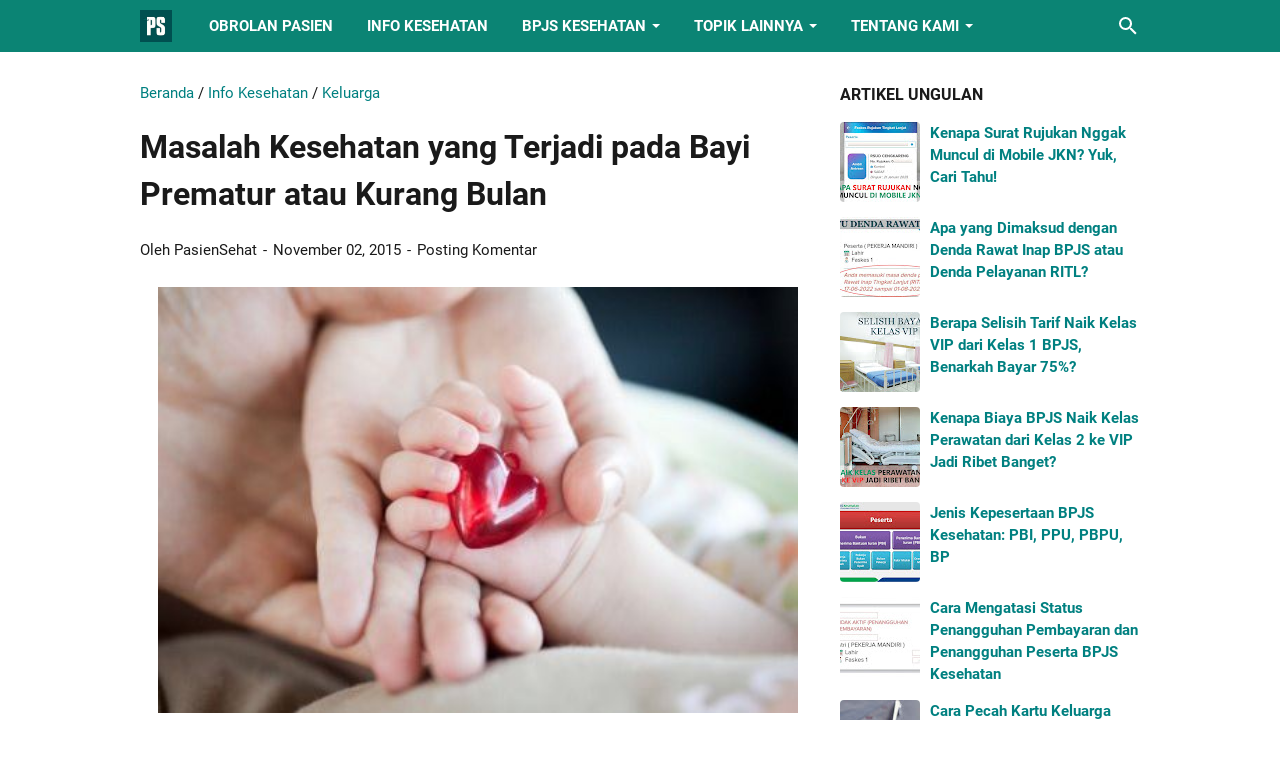

--- FILE ---
content_type: text/html; charset=utf-8
request_url: https://www.google.com/recaptcha/api2/aframe
body_size: 268
content:
<!DOCTYPE HTML><html><head><meta http-equiv="content-type" content="text/html; charset=UTF-8"></head><body><script nonce="0ohixkbjZA-5Jzd0vEL3Hw">/** Anti-fraud and anti-abuse applications only. See google.com/recaptcha */ try{var clients={'sodar':'https://pagead2.googlesyndication.com/pagead/sodar?'};window.addEventListener("message",function(a){try{if(a.source===window.parent){var b=JSON.parse(a.data);var c=clients[b['id']];if(c){var d=document.createElement('img');d.src=c+b['params']+'&rc='+(localStorage.getItem("rc::a")?sessionStorage.getItem("rc::b"):"");window.document.body.appendChild(d);sessionStorage.setItem("rc::e",parseInt(sessionStorage.getItem("rc::e")||0)+1);localStorage.setItem("rc::h",'1769337899387');}}}catch(b){}});window.parent.postMessage("_grecaptcha_ready", "*");}catch(b){}</script></body></html>

--- FILE ---
content_type: text/javascript; charset=UTF-8
request_url: https://www.pasiensehat.com/feeds/posts/default/-/Keluarga?alt=json-in-script&orderby=updated&start-index=1&max-results=81&callback=msRelatedPosts
body_size: 32856
content:
// API callback
msRelatedPosts({"version":"1.0","encoding":"UTF-8","feed":{"xmlns":"http://www.w3.org/2005/Atom","xmlns$openSearch":"http://a9.com/-/spec/opensearchrss/1.0/","xmlns$blogger":"http://schemas.google.com/blogger/2008","xmlns$georss":"http://www.georss.org/georss","xmlns$gd":"http://schemas.google.com/g/2005","xmlns$thr":"http://purl.org/syndication/thread/1.0","id":{"$t":"tag:blogger.com,1999:blog-7342857074428117245"},"updated":{"$t":"2026-01-23T15:53:26.747+07:00"},"category":[{"term":"BPJS Kesehatan"},{"term":"Info Kesehatan"},{"term":"Penjelasan"},{"term":"Obrolan Pasien"},{"term":"Penjaminan"},{"term":"Tata Cara"},{"term":"Keluarga"},{"term":"Jenis Penyakit"},{"term":"Fasilitas Kesehatan"},{"term":"Berita"},{"term":"Tanya Jawab"},{"term":"Penyakit Ginjal"},{"term":"Gizi"},{"term":"Vaksin"},{"term":"Obat-Obatan"},{"term":"Penyakit Autoimun"},{"term":"Thalassemia"},{"term":"Myasthenia Gravis"},{"term":"Diabetes"},{"term":"Berhenti Merokok"},{"term":"Kanker"},{"term":"Kartu Indonesia Sehat"},{"term":"Tulisan Kehidupan"},{"term":"Lupus (SLE)"},{"term":"Jantung"},{"term":"Rheumatoid Arthritis"},{"term":"Testimoni"},{"term":"Olahraga"},{"term":"Mata dan Penglihatan"},{"term":"Manajemen Nyeri"}],"title":{"type":"text","$t":"Pasien Sehat"},"subtitle":{"type":"html","$t":"Obrolan Pasien Seputar Kesehatan"},"link":[{"rel":"http://schemas.google.com/g/2005#feed","type":"application/atom+xml","href":"https:\/\/www.pasiensehat.com\/feeds\/posts\/default"},{"rel":"self","type":"application/atom+xml","href":"https:\/\/www.blogger.com\/feeds\/7342857074428117245\/posts\/default\/-\/Keluarga?alt=json-in-script\u0026max-results=81\u0026orderby=updated"},{"rel":"alternate","type":"text/html","href":"https:\/\/www.pasiensehat.com\/search\/label\/Keluarga"},{"rel":"hub","href":"http://pubsubhubbub.appspot.com/"}],"author":[{"name":{"$t":"PasienSehat"},"uri":{"$t":"http:\/\/www.blogger.com\/profile\/09293301515392241603"},"email":{"$t":"noreply@blogger.com"},"gd$image":{"rel":"http://schemas.google.com/g/2005#thumbnail","width":"32","height":"32","src":"\/\/blogger.googleusercontent.com\/img\/b\/R29vZ2xl\/AVvXsEgyheXwdvBhhIUGKRGJxw5tAMYCJfBP7nOho6hpM7T1HnNsUvEFMIppZUmbrAQ0bbrDzLLYI_Rg0ckdDU6UwNFhHMDNg7ybiu8FbU7AoGVXkPU9ANpqrPgY0TRTFH6Vgw\/s220\/pasiensehat-1400.png"}}],"generator":{"version":"7.00","uri":"http://www.blogger.com","$t":"Blogger"},"openSearch$totalResults":{"$t":"73"},"openSearch$startIndex":{"$t":"1"},"openSearch$itemsPerPage":{"$t":"81"},"entry":[{"id":{"$t":"tag:blogger.com,1999:blog-7342857074428117245.post-7007834598401977475"},"published":{"$t":"2025-01-30T12:00:00.016+07:00"},"updated":{"$t":"2025-01-30T12:00:00.118+07:00"},"category":[{"scheme":"http://www.blogger.com/atom/ns#","term":"Info Kesehatan"},{"scheme":"http://www.blogger.com/atom/ns#","term":"Keluarga"}],"title":{"type":"text","$t":"Kesehatan Anak: Tips Menjaga Pola Makan Seimbang"},"summary":{"type":"text","$t":"Bayangin, anak-anak kecil itu kayak spons yang nyerap segalanya. Mulai dari hal yang mereka lihat, mereka denger, sampai apa yang mereka makan. Pola makan yang seimbang itu bukan cuma tentang tubuh sehat aja, tapi juga energi buat main, konsentrasi belajar, sampai kebiasaan yang bakal kebawa sampai gede nanti. Nah, ngatur pola makan anak biar seimbang tuh kayak nyusun puzzle, tapi kadang bikin "},"link":[{"rel":"replies","type":"application/atom+xml","href":"https:\/\/www.pasiensehat.com\/feeds\/7007834598401977475\/comments\/default","title":"Posting Komentar"},{"rel":"replies","type":"text/html","href":"https:\/\/www.pasiensehat.com\/2025\/01\/kesehatan-anak-tips-menjaga-pola-makan.html#comment-form","title":"0 Komentar"},{"rel":"edit","type":"application/atom+xml","href":"https:\/\/www.blogger.com\/feeds\/7342857074428117245\/posts\/default\/7007834598401977475"},{"rel":"self","type":"application/atom+xml","href":"https:\/\/www.blogger.com\/feeds\/7342857074428117245\/posts\/default\/7007834598401977475"},{"rel":"alternate","type":"text/html","href":"https:\/\/www.pasiensehat.com\/2025\/01\/kesehatan-anak-tips-menjaga-pola-makan.html","title":"Kesehatan Anak: Tips Menjaga Pola Makan Seimbang"}],"author":[{"name":{"$t":"PasienSehat"},"uri":{"$t":"http:\/\/www.blogger.com\/profile\/15233387507412759578"},"email":{"$t":"noreply@blogger.com"},"gd$image":{"rel":"http://schemas.google.com/g/2005#thumbnail","width":"32","height":"32","src":"\/\/blogger.googleusercontent.com\/img\/b\/R29vZ2xl\/AVvXsEgnVZrzMnmJzlt-3R7Wd8ROAQGBk44KqRPRtlddrIfOcRv29jaSk8jsOKFwfRgruN3HzTAKUn3S_DgaLQgRi5Ksp1hw70CJEhogq9sxD4Xev6EIhanxjYtS-UenUfw7epURcALGvqhNg0Is3NnCCWqsLJZc_ccmyg8ED-5vfjK8i53IJW4\/s220\/pasiensehat-1400.png"}}],"media$thumbnail":{"xmlns$media":"http://search.yahoo.com/mrss/","url":"https:\/\/blogger.googleusercontent.com\/img\/b\/R29vZ2xl\/AVvXsEgkrF5QXl9_HULuGwjZzEiCpqlPIj3OjNoB5U-76smmC1E1FITunBD2jPSyNPC_F42vM_0spGT35InlnFbtwR6fPMbxINnkFuWoyn7vzHlY7R4kdS8Za1qTQvHnXFJap7CVSCemi_LlXVc_TTB1zSky980-efUQY3Rm0BNPc3qLR-By4FniZ8Hro3vT4B0z\/s72-w640-h357-c\/kesehatan-anak-tips-menjaga-pola-makan-seimbang.jpg","height":"72","width":"72"},"thr$total":{"$t":"0"},"georss$featurename":{"$t":"Jakarta, Indonesia"},"georss$point":{"$t":"-6.1944491 106.8229198"},"georss$box":{"$t":"-34.504682936178845 71.6666698 22.115784736178846 141.9791698"}},{"id":{"$t":"tag:blogger.com,1999:blog-7342857074428117245.post-4147869229340442200"},"published":{"$t":"2024-12-05T03:00:00.002+07:00"},"updated":{"$t":"2025-01-17T11:13:34.835+07:00"},"category":[{"scheme":"http://www.blogger.com/atom/ns#","term":"Keluarga"}],"title":{"type":"text","$t":"Persiapan Orang Tua dan Bayi Prematur Sebelum Pulang dari Rumah Sakit"},"summary":{"type":"text","$t":"Kebahagiaan dan kekhawatiran sering kali menyelimuti orang tua bayi prematur saat dokter mengizinkan bayinya pulang dari rumah sakit. Meskipun keinginan untuk segera membawa bayi pulang begitu besar, penting untuk memahami bahwa kepulangan bayi prematur membutuhkan kesiapan, baik dari bayi maupun orang tua.Kapan Bayi Prematur Siap Pulang?Bayi prematur dinyatakan siap pulang jika kondisinya sudah "},"link":[{"rel":"replies","type":"application/atom+xml","href":"https:\/\/www.pasiensehat.com\/feeds\/4147869229340442200\/comments\/default","title":"Posting Komentar"},{"rel":"replies","type":"text/html","href":"https:\/\/www.pasiensehat.com\/2024\/12\/persiapan-bayi-prematur-pulang-dari.html#comment-form","title":"0 Komentar"},{"rel":"edit","type":"application/atom+xml","href":"https:\/\/www.blogger.com\/feeds\/7342857074428117245\/posts\/default\/4147869229340442200"},{"rel":"self","type":"application/atom+xml","href":"https:\/\/www.blogger.com\/feeds\/7342857074428117245\/posts\/default\/4147869229340442200"},{"rel":"alternate","type":"text/html","href":"https:\/\/www.pasiensehat.com\/2024\/12\/persiapan-bayi-prematur-pulang-dari.html","title":"Persiapan Orang Tua dan Bayi Prematur Sebelum Pulang dari Rumah Sakit"}],"author":[{"name":{"$t":"PasienSehat"},"uri":{"$t":"http:\/\/www.blogger.com\/profile\/09293301515392241603"},"email":{"$t":"noreply@blogger.com"},"gd$image":{"rel":"http://schemas.google.com/g/2005#thumbnail","width":"32","height":"32","src":"\/\/blogger.googleusercontent.com\/img\/b\/R29vZ2xl\/AVvXsEgyheXwdvBhhIUGKRGJxw5tAMYCJfBP7nOho6hpM7T1HnNsUvEFMIppZUmbrAQ0bbrDzLLYI_Rg0ckdDU6UwNFhHMDNg7ybiu8FbU7AoGVXkPU9ANpqrPgY0TRTFH6Vgw\/s220\/pasiensehat-1400.png"}}],"media$thumbnail":{"xmlns$media":"http://search.yahoo.com/mrss/","url":"https:\/\/blogger.googleusercontent.com\/img\/b\/R29vZ2xl\/AVvXsEj4WXtQ3ih87U0AoV5A_rDGzlZ6XTvQculNTTiYwbHU2p-sAIWhHPh0ZRS9XwSrQ3K3hQUNoV_JH-7KTNS-PQyEhxdNq08YZpWm9SyNosz3pmP0GJ5N7aLHdZC5Rfxe1pDiuQHMTVG4VRwJvVBWuMbtr24Bd3W2-hTOxAal42RKFNkr2ZP4hnwaFcTHOrPg\/s72-w640-h356-c\/persiapan-bayi-prematur-pulang-dari-rs.jpg","height":"72","width":"72"},"thr$total":{"$t":"0"},"georss$featurename":{"$t":"Jakarta, Indonesia"},"georss$point":{"$t":"-6.1944491 106.8229198"},"georss$box":{"$t":"-34.504682936178845 71.6666698 22.115784736178846 141.9791698"}},{"id":{"$t":"tag:blogger.com,1999:blog-7342857074428117245.post-195454610964433352"},"published":{"$t":"2016-09-02T15:12:00.013+07:00"},"updated":{"$t":"2025-01-17T10:25:08.934+07:00"},"category":[{"scheme":"http://www.blogger.com/atom/ns#","term":"Info Kesehatan"},{"scheme":"http://www.blogger.com/atom/ns#","term":"Keluarga"}],"title":{"type":"text","$t":"Perbedaan Antara Campak dan Roseola"},"summary":{"type":"text","$t":"Apa sih bedanya Campak atau Roseola? Yuk simak penjelasannya!Beberapa orang tua datang memeriksakan anaknya dengan riwayat demam, dan ruam kemerahan di tubuh, orang tua pun bertanya, apakah ini campak?Seringkali ada kasus yang diduga sebagai campak, tapi ternyata adalah roseola. Ya, karena itu sebaiknya orang tua juga jangan sampai salah memahami penyakit ini, akhirnya beranggapan, sudah di "},"link":[{"rel":"replies","type":"application/atom+xml","href":"https:\/\/www.pasiensehat.com\/feeds\/195454610964433352\/comments\/default","title":"Posting Komentar"},{"rel":"replies","type":"text/html","href":"https:\/\/www.pasiensehat.com\/2016\/09\/perbedaan-campak-dengan-roseola.html#comment-form","title":"0 Komentar"},{"rel":"edit","type":"application/atom+xml","href":"https:\/\/www.blogger.com\/feeds\/7342857074428117245\/posts\/default\/195454610964433352"},{"rel":"self","type":"application/atom+xml","href":"https:\/\/www.blogger.com\/feeds\/7342857074428117245\/posts\/default\/195454610964433352"},{"rel":"alternate","type":"text/html","href":"https:\/\/www.pasiensehat.com\/2016\/09\/perbedaan-campak-dengan-roseola.html","title":"Perbedaan Antara Campak dan Roseola"}],"author":[{"name":{"$t":"PasienSehat"},"uri":{"$t":"http:\/\/www.blogger.com\/profile\/09293301515392241603"},"email":{"$t":"noreply@blogger.com"},"gd$image":{"rel":"http://schemas.google.com/g/2005#thumbnail","width":"32","height":"32","src":"\/\/blogger.googleusercontent.com\/img\/b\/R29vZ2xl\/AVvXsEgyheXwdvBhhIUGKRGJxw5tAMYCJfBP7nOho6hpM7T1HnNsUvEFMIppZUmbrAQ0bbrDzLLYI_Rg0ckdDU6UwNFhHMDNg7ybiu8FbU7AoGVXkPU9ANpqrPgY0TRTFH6Vgw\/s220\/pasiensehat-1400.png"}}],"media$thumbnail":{"xmlns$media":"http://search.yahoo.com/mrss/","url":"https:\/\/blogger.googleusercontent.com\/img\/b\/R29vZ2xl\/AVvXsEgyq5rQd1keDENinw3QS0omQIqn4p0eSpMFuzYvySnAxZEbmvrhZxB5PrGhGqLuhzZYrEKhoLjN5l68dZ7Mz92PTZqH1C_rH8EZYiITsdZf2_R1-SiZ1bk9Jmw2_kfbkf2beT1-QLNa70YO\/s72-w640-h296-c\/beda-campak-dengan%253Dreseola.jpg","height":"72","width":"72"},"thr$total":{"$t":"0"}},{"id":{"$t":"tag:blogger.com,1999:blog-7342857074428117245.post-6265641814475397328"},"published":{"$t":"2024-12-04T01:30:00.030+07:00"},"updated":{"$t":"2025-01-17T09:35:03.185+07:00"},"category":[{"scheme":"http://www.blogger.com/atom/ns#","term":"Keluarga"}],"title":{"type":"text","$t":" Menjadi Orang Tua Bayi Prematur"},"summary":{"type":"text","$t":"Menjadi orang tua bayi prematur, kurang lebih kami bisa memahami apa yang orang tua bayi prematur lain rasakan. Saat menunggu di rumah sakit, tentu bertemu dengan beberapa orang tua bayi yang juga menunggu. Bedanya, mereka silih berganti datang dan pergi, sementara saat itu bayi kami masih terus harus tinggal lebih lama di rumah sakit. Semua orang tua biasanya menatap ke dalam ruang perina dan "},"link":[{"rel":"replies","type":"application/atom+xml","href":"https:\/\/www.pasiensehat.com\/feeds\/6265641814475397328\/comments\/default","title":"Posting Komentar"},{"rel":"replies","type":"text/html","href":"https:\/\/www.pasiensehat.com\/2024\/12\/menjadi-orang-tua-bayi-prematur.html#comment-form","title":"0 Komentar"},{"rel":"edit","type":"application/atom+xml","href":"https:\/\/www.blogger.com\/feeds\/7342857074428117245\/posts\/default\/6265641814475397328"},{"rel":"self","type":"application/atom+xml","href":"https:\/\/www.blogger.com\/feeds\/7342857074428117245\/posts\/default\/6265641814475397328"},{"rel":"alternate","type":"text/html","href":"https:\/\/www.pasiensehat.com\/2024\/12\/menjadi-orang-tua-bayi-prematur.html","title":" Menjadi Orang Tua Bayi Prematur"}],"author":[{"name":{"$t":"PasienSehat"},"uri":{"$t":"http:\/\/www.blogger.com\/profile\/09293301515392241603"},"email":{"$t":"noreply@blogger.com"},"gd$image":{"rel":"http://schemas.google.com/g/2005#thumbnail","width":"32","height":"32","src":"\/\/blogger.googleusercontent.com\/img\/b\/R29vZ2xl\/AVvXsEgyheXwdvBhhIUGKRGJxw5tAMYCJfBP7nOho6hpM7T1HnNsUvEFMIppZUmbrAQ0bbrDzLLYI_Rg0ckdDU6UwNFhHMDNg7ybiu8FbU7AoGVXkPU9ANpqrPgY0TRTFH6Vgw\/s220\/pasiensehat-1400.png"}}],"media$thumbnail":{"xmlns$media":"http://search.yahoo.com/mrss/","url":"https:\/\/blogger.googleusercontent.com\/img\/b\/R29vZ2xl\/AVvXsEh-B0pAUGuUNeRZq1GqxPK5a_18x-gzCzqlNXt8Gs170j3EVmMEbxSptTiOdYT1xlZeiirPNiBTIFtN1fQBEkVW6DsQheFFMCnrvxba4paA0B9Dt-qpsFa6g3SNDRhgAFWUfHO5Xvr7wp6tJwb-qj3aKhOQ_qbPmi09NuQhqrdeCcb4dhXoXWMsYLTkVgb0\/s72-w640-h358-c\/menjadi-orang-tua-bayi-prematur.jpg","height":"72","width":"72"},"thr$total":{"$t":"0"},"georss$featurename":{"$t":"Jakarta, Indonesia"},"georss$point":{"$t":"-6.1944491 106.8229198"},"georss$box":{"$t":"-34.504682936178845 71.6666698 22.115784736178846 141.9791698"}},{"id":{"$t":"tag:blogger.com,1999:blog-7342857074428117245.post-2758207192744958039"},"published":{"$t":"2024-12-03T00:30:00.011+07:00"},"updated":{"$t":"2025-01-17T09:12:00.624+07:00"},"category":[{"scheme":"http://www.blogger.com/atom/ns#","term":"Info Kesehatan"},{"scheme":"http://www.blogger.com/atom/ns#","term":"Keluarga"}],"title":{"type":"text","$t":"Apakah Radiasi dari Gadget Bisa Mempengaruhi Kesehatan Anak?"},"summary":{"type":"text","$t":"\n\nGelombang radiasi yang dihasilkan oleh HP dan tablet memang tergolong lemah, tetapi sifatnya yang berubah-ubah tetap dapat memengaruhi tubuh. Radiasi ini tidak langsung menghancurkan molekul, namun dapat mengganggu DNA, melemahkan lapisan pelindung otak, dan memicu pelepasan radikal bebas. Radikal bebas ini bersifat reaktif dan bisa merusak sel-sel tubuh secara perlahan.Anak-anak Lebih Rentan "},"link":[{"rel":"replies","type":"application/atom+xml","href":"https:\/\/www.pasiensehat.com\/feeds\/2758207192744958039\/comments\/default","title":"Posting Komentar"},{"rel":"replies","type":"text/html","href":"https:\/\/www.pasiensehat.com\/2024\/12\/apakah-radiasi-dari-gadget-bisa-mempengaruhi-kesehatan-anak.html#comment-form","title":"0 Komentar"},{"rel":"edit","type":"application/atom+xml","href":"https:\/\/www.blogger.com\/feeds\/7342857074428117245\/posts\/default\/2758207192744958039"},{"rel":"self","type":"application/atom+xml","href":"https:\/\/www.blogger.com\/feeds\/7342857074428117245\/posts\/default\/2758207192744958039"},{"rel":"alternate","type":"text/html","href":"https:\/\/www.pasiensehat.com\/2024\/12\/apakah-radiasi-dari-gadget-bisa-mempengaruhi-kesehatan-anak.html","title":"Apakah Radiasi dari Gadget Bisa Mempengaruhi Kesehatan Anak?"}],"author":[{"name":{"$t":"PasienSehat"},"uri":{"$t":"http:\/\/www.blogger.com\/profile\/09293301515392241603"},"email":{"$t":"noreply@blogger.com"},"gd$image":{"rel":"http://schemas.google.com/g/2005#thumbnail","width":"32","height":"32","src":"\/\/blogger.googleusercontent.com\/img\/b\/R29vZ2xl\/AVvXsEgyheXwdvBhhIUGKRGJxw5tAMYCJfBP7nOho6hpM7T1HnNsUvEFMIppZUmbrAQ0bbrDzLLYI_Rg0ckdDU6UwNFhHMDNg7ybiu8FbU7AoGVXkPU9ANpqrPgY0TRTFH6Vgw\/s220\/pasiensehat-1400.png"}}],"media$thumbnail":{"xmlns$media":"http://search.yahoo.com/mrss/","url":"https:\/\/blogger.googleusercontent.com\/img\/b\/R29vZ2xl\/AVvXsEjigwSFCyjB73flB-XDlaS_5Ni60zkXrs7ZZuvm2K6-rLNo57EfC177Z2fqSqUMdwIjcSBUkSBsLhf_H9P_AijzolE-Pjlgh5iJfW03_O1g822Hkjp2b9uzMCs5ykeonFKOSp7QptVrbM9Y\/s72-w640-h434-c\/radiasi-gadget-mempengaruhi-otak.jpg","height":"72","width":"72"},"thr$total":{"$t":"0"},"georss$featurename":{"$t":"Jakarta, Indonesia"},"georss$point":{"$t":"-6.1944491 106.8229198"},"georss$box":{"$t":"-34.504682936178845 71.6666698 22.115784736178846 141.9791698"}},{"id":{"$t":"tag:blogger.com,1999:blog-7342857074428117245.post-815500214002474744"},"published":{"$t":"2024-12-03T00:02:00.002+07:00"},"updated":{"$t":"2025-01-17T09:10:20.111+07:00"},"category":[{"scheme":"http://www.blogger.com/atom/ns#","term":"Keluarga"}],"title":{"type":"text","$t":"Jarak Antara Kehamilan yang Terlalu Dekat"},"summary":{"type":"text","$t":"\n\nUkuran rahim pada tiap trimester\nBeberapa orang tua muda sering membahas mengenai jarak antara kehamilan. Ya, sebelumnya saya pernah membahas hal ini, kaitannya dengan kelahiran prematur. Jarak antara kehamilan yang terlalu dekat (kurang dari 1 tahun) bisa meningkatkan resiko terjadinya kelahiran prematur, bayi berat lahir rendah, dan berat yang kecil jika dibandingkan usia gestasinya.Selain "},"link":[{"rel":"replies","type":"application/atom+xml","href":"https:\/\/www.pasiensehat.com\/feeds\/815500214002474744\/comments\/default","title":"Posting Komentar"},{"rel":"replies","type":"text/html","href":"https:\/\/www.pasiensehat.com\/2024\/12\/jarak-antara-kehamilan-yang-terlalu-dekat.html#comment-form","title":"0 Komentar"},{"rel":"edit","type":"application/atom+xml","href":"https:\/\/www.blogger.com\/feeds\/7342857074428117245\/posts\/default\/815500214002474744"},{"rel":"self","type":"application/atom+xml","href":"https:\/\/www.blogger.com\/feeds\/7342857074428117245\/posts\/default\/815500214002474744"},{"rel":"alternate","type":"text/html","href":"https:\/\/www.pasiensehat.com\/2024\/12\/jarak-antara-kehamilan-yang-terlalu-dekat.html","title":"Jarak Antara Kehamilan yang Terlalu Dekat"}],"author":[{"name":{"$t":"PasienSehat"},"uri":{"$t":"http:\/\/www.blogger.com\/profile\/09293301515392241603"},"email":{"$t":"noreply@blogger.com"},"gd$image":{"rel":"http://schemas.google.com/g/2005#thumbnail","width":"32","height":"32","src":"\/\/blogger.googleusercontent.com\/img\/b\/R29vZ2xl\/AVvXsEgyheXwdvBhhIUGKRGJxw5tAMYCJfBP7nOho6hpM7T1HnNsUvEFMIppZUmbrAQ0bbrDzLLYI_Rg0ckdDU6UwNFhHMDNg7ybiu8FbU7AoGVXkPU9ANpqrPgY0TRTFH6Vgw\/s220\/pasiensehat-1400.png"}}],"media$thumbnail":{"xmlns$media":"http://search.yahoo.com/mrss/","url":"https:\/\/blogger.googleusercontent.com\/img\/b\/R29vZ2xl\/AVvXsEhFG653Fp9Ir9hKkra6Lrx-OBWGFnH-KzZ0xdwN_7wBC-gMTbM2p9jOhxzQa6Vae35XtgMKIFYnW2fJ6mKTc1ki84X0_s9aGaLjWqrSfmAtYl_VjVWBwWzqab6kVUPdv8uV9XSHoGrNE9Pf\/s72-w640-h410-c\/jarak-antara-kehamilan.JPG","height":"72","width":"72"},"thr$total":{"$t":"0"},"georss$featurename":{"$t":"Jakarta, Indonesia"},"georss$point":{"$t":"-6.1944491 106.8229198"},"georss$box":{"$t":"-34.504682936178845 71.6666698 22.115784736178846 141.9791698"}},{"id":{"$t":"tag:blogger.com,1999:blog-7342857074428117245.post-1177941331636574027"},"published":{"$t":"2024-12-03T00:01:00.002+07:00"},"updated":{"$t":"2025-01-17T09:09:41.691+07:00"},"category":[{"scheme":"http://www.blogger.com/atom/ns#","term":"Keluarga"}],"title":{"type":"text","$t":"Perkembangan Fisik Bayi Prematur"},"summary":{"type":"text","$t":"\nSebagian besar bayi prematur akan mencapai tumbuh kembang fisik dan motorik yang normal. Hanya saja pada bayi prematur memang akan cenderung lebih pendek, dan lebih kecil dibandingkan sebayanya. Jika saat lahir ada kondisi penyerta yang berat, bisa mempengaruhi tumbuh kembangnya hingga setidaknya usia 12 tahun. Tapi umumnya bayi prematur akan mengejar ketertinggalannya pada masa sebelum dan saat"},"link":[{"rel":"replies","type":"application/atom+xml","href":"https:\/\/www.pasiensehat.com\/feeds\/1177941331636574027\/comments\/default","title":"Posting Komentar"},{"rel":"replies","type":"text/html","href":"https:\/\/www.pasiensehat.com\/2024\/12\/perkembangan-fisik-bayi-prematur.html#comment-form","title":"0 Komentar"},{"rel":"edit","type":"application/atom+xml","href":"https:\/\/www.blogger.com\/feeds\/7342857074428117245\/posts\/default\/1177941331636574027"},{"rel":"self","type":"application/atom+xml","href":"https:\/\/www.blogger.com\/feeds\/7342857074428117245\/posts\/default\/1177941331636574027"},{"rel":"alternate","type":"text/html","href":"https:\/\/www.pasiensehat.com\/2024\/12\/perkembangan-fisik-bayi-prematur.html","title":"Perkembangan Fisik Bayi Prematur"}],"author":[{"name":{"$t":"PasienSehat"},"uri":{"$t":"http:\/\/www.blogger.com\/profile\/09293301515392241603"},"email":{"$t":"noreply@blogger.com"},"gd$image":{"rel":"http://schemas.google.com/g/2005#thumbnail","width":"32","height":"32","src":"\/\/blogger.googleusercontent.com\/img\/b\/R29vZ2xl\/AVvXsEgyheXwdvBhhIUGKRGJxw5tAMYCJfBP7nOho6hpM7T1HnNsUvEFMIppZUmbrAQ0bbrDzLLYI_Rg0ckdDU6UwNFhHMDNg7ybiu8FbU7AoGVXkPU9ANpqrPgY0TRTFH6Vgw\/s220\/pasiensehat-1400.png"}}],"media$thumbnail":{"xmlns$media":"http://search.yahoo.com/mrss/","url":"https:\/\/blogger.googleusercontent.com\/img\/b\/R29vZ2xl\/AVvXsEhAVSIuh-n0CHPIEj75UN4_2ivr5cF879cW_9X2ioFgulW32a_nicI-lVcK-ShIhIXaLfWK3yq2QM93MVYYJzFq4HELO9XM-N7wksc4HENeYyASJ_xKEkmwuXFll0_R3c-ZEprxg-9TNiEx\/s72-w640-h357-c\/perkembangan-fisik-bayi-prematur.jpg","height":"72","width":"72"},"thr$total":{"$t":"0"},"georss$featurename":{"$t":"Jakarta, Indonesia"},"georss$point":{"$t":"-6.1944491 106.8229198"},"georss$box":{"$t":"-34.504682936178845 71.6666698 22.115784736178846 141.9791698"}},{"id":{"$t":"tag:blogger.com,1999:blog-7342857074428117245.post-8085204507065440133"},"published":{"$t":"2024-12-03T00:00:00.011+07:00"},"updated":{"$t":"2025-01-17T09:08:30.113+07:00"},"category":[{"scheme":"http://www.blogger.com/atom/ns#","term":"Keluarga"}],"title":{"type":"text","$t":"Apa Penyebab Bayi Lahir Prematur?"},"summary":{"type":"text","$t":"Apa penyebab bayi lahir prematur?Kelahiran prematur dapat disebabkan oleh berbagai faktor kesehatan. Beberapa penyebabnya mungkin tidak terlihat jelas atau terjadi tanpa gejala yang tampak. Meskipun penyebab pasti sering kali sulit untuk dipastikan, saya ingin berbagi informasi tentang kemungkinan faktor-faktor penyebab prematuritas. Setiap penyebab tentu memerlukan penjelasan lebih lanjut, namun"},"link":[{"rel":"replies","type":"application/atom+xml","href":"https:\/\/www.pasiensehat.com\/feeds\/8085204507065440133\/comments\/default","title":"Posting Komentar"},{"rel":"replies","type":"text/html","href":"https:\/\/www.pasiensehat.com\/2024\/12\/apa-penyebab-bayi-lahir-prematur.html#comment-form","title":"0 Komentar"},{"rel":"edit","type":"application/atom+xml","href":"https:\/\/www.blogger.com\/feeds\/7342857074428117245\/posts\/default\/8085204507065440133"},{"rel":"self","type":"application/atom+xml","href":"https:\/\/www.blogger.com\/feeds\/7342857074428117245\/posts\/default\/8085204507065440133"},{"rel":"alternate","type":"text/html","href":"https:\/\/www.pasiensehat.com\/2024\/12\/apa-penyebab-bayi-lahir-prematur.html","title":"Apa Penyebab Bayi Lahir Prematur?"}],"author":[{"name":{"$t":"PasienSehat"},"uri":{"$t":"http:\/\/www.blogger.com\/profile\/09293301515392241603"},"email":{"$t":"noreply@blogger.com"},"gd$image":{"rel":"http://schemas.google.com/g/2005#thumbnail","width":"32","height":"32","src":"\/\/blogger.googleusercontent.com\/img\/b\/R29vZ2xl\/AVvXsEgyheXwdvBhhIUGKRGJxw5tAMYCJfBP7nOho6hpM7T1HnNsUvEFMIppZUmbrAQ0bbrDzLLYI_Rg0ckdDU6UwNFhHMDNg7ybiu8FbU7AoGVXkPU9ANpqrPgY0TRTFH6Vgw\/s220\/pasiensehat-1400.png"}}],"media$thumbnail":{"xmlns$media":"http://search.yahoo.com/mrss/","url":"https:\/\/blogger.googleusercontent.com\/img\/b\/R29vZ2xl\/AVvXsEiQzx_ukSTjEwf2vP90RdYnfq5tGhuI8dSjbFDTQmBvOYWH2gX01nXIiY7BGSphkA1rUS-4T9rMShfTGxEt5w_BMoqPNlwXO5Go2h5W6yfKR3ye0skfzxfHTg8mup1qDAjKZEYJOva41eYCh_wonpfai0pl5CwmPP7I8AKxOll-5WJIwqtThCXB7rbLxA\/s72-w640-h357-c\/penyebab-persalinan-prematur.jpg","height":"72","width":"72"},"thr$total":{"$t":"0"},"georss$featurename":{"$t":"Jakarta, Indonesia"},"georss$point":{"$t":"-6.1944491 106.8229198"},"georss$box":{"$t":"-39.177895549545248 71.6666698 26.788997349545248 141.9791698"}},{"id":{"$t":"tag:blogger.com,1999:blog-7342857074428117245.post-7238248533225932805"},"published":{"$t":"2024-12-02T11:15:00.007+07:00"},"updated":{"$t":"2025-01-17T09:07:30.489+07:00"},"category":[{"scheme":"http://www.blogger.com/atom/ns#","term":"Keluarga"}],"title":{"type":"text","$t":"Tanda-Tanda Autisme Anak yang Perlu Diperhatikan Orang Tua"},"summary":{"type":"text","$t":"Apa saja tanda-tanda autisme pada anak?Bagi orang tua, mengenali tanda-tanda autisme pada anak sejak dini sangatlah penting. Beberapa perilaku yang perlu diperhatikan meliputi:Tidak merespon saat dipanggil namanya pada usia 12 bulan.Tidak dapat menunjuk benda atau hal yang menarik perhatiannya pada usia 14 bulan.Tidak bermain peran (pura-pura) pada usia 18 bulan.Menghindari kontak mata dan "},"link":[{"rel":"replies","type":"application/atom+xml","href":"https:\/\/www.pasiensehat.com\/feeds\/7238248533225932805\/comments\/default","title":"Posting Komentar"},{"rel":"replies","type":"text/html","href":"https:\/\/www.pasiensehat.com\/2024\/12\/tanda-tanda-autisme-anak-yang-perlu-diperhatikan-orang-tua.html#comment-form","title":"0 Komentar"},{"rel":"edit","type":"application/atom+xml","href":"https:\/\/www.blogger.com\/feeds\/7342857074428117245\/posts\/default\/7238248533225932805"},{"rel":"self","type":"application/atom+xml","href":"https:\/\/www.blogger.com\/feeds\/7342857074428117245\/posts\/default\/7238248533225932805"},{"rel":"alternate","type":"text/html","href":"https:\/\/www.pasiensehat.com\/2024\/12\/tanda-tanda-autisme-anak-yang-perlu-diperhatikan-orang-tua.html","title":"Tanda-Tanda Autisme Anak yang Perlu Diperhatikan Orang Tua"}],"author":[{"name":{"$t":"PasienSehat"},"uri":{"$t":"http:\/\/www.blogger.com\/profile\/09293301515392241603"},"email":{"$t":"noreply@blogger.com"},"gd$image":{"rel":"http://schemas.google.com/g/2005#thumbnail","width":"32","height":"32","src":"\/\/blogger.googleusercontent.com\/img\/b\/R29vZ2xl\/AVvXsEgyheXwdvBhhIUGKRGJxw5tAMYCJfBP7nOho6hpM7T1HnNsUvEFMIppZUmbrAQ0bbrDzLLYI_Rg0ckdDU6UwNFhHMDNg7ybiu8FbU7AoGVXkPU9ANpqrPgY0TRTFH6Vgw\/s220\/pasiensehat-1400.png"}}],"media$thumbnail":{"xmlns$media":"http://search.yahoo.com/mrss/","url":"https:\/\/blogger.googleusercontent.com\/img\/b\/R29vZ2xl\/AVvXsEjiY66c2jZ0nS2fdGNYBZ7t3QOMYGcoFouiruNqhy1Ag0TbcOQh7PlVCmr8nRaJK1N6oGiV9iaL0WCE8Ak0Lt2hSn-976GyZfC1kzJBMLpq0XIeY3hrKpFa_CyzdnIYk-IEGpQ4vpbE7ylx\/s72-w640-h637-c\/tanda-autisme.JPG","height":"72","width":"72"},"thr$total":{"$t":"0"},"georss$featurename":{"$t":"Jakarta, Indonesia"},"georss$point":{"$t":"-6.1944491 106.8229198"},"georss$box":{"$t":"-34.504682936178845 71.6666698 22.115784736178846 141.9791698"}},{"id":{"$t":"tag:blogger.com,1999:blog-7342857074428117245.post-5503788384048057266"},"published":{"$t":"2024-12-02T11:05:00.003+07:00"},"updated":{"$t":"2025-01-17T09:06:21.850+07:00"},"category":[{"scheme":"http://www.blogger.com/atom/ns#","term":"Keluarga"}],"title":{"type":"text","$t":"Mengenal Infeksi Telinga pada Anak"},"summary":{"type":"text","$t":"Anak kecil yang sedang sakit batuk pilek, perlu diperiksa juga telinganya. Karena infeksi telinga sangat umum terjadi pada anak yang masih kecil. Ada dua tipe dari infeksi telinga yang umumnya ditemui, yaitu infeksi di telinga bagian tengah (otitis media), dan infeksi di telinga bagian luar (otitis eksterna).Pada bayi dan anak yang masih kecil, infeksi telinga ini bisa lebih mudah terjadi "},"link":[{"rel":"replies","type":"application/atom+xml","href":"https:\/\/www.pasiensehat.com\/feeds\/5503788384048057266\/comments\/default","title":"Posting Komentar"},{"rel":"replies","type":"text/html","href":"https:\/\/www.pasiensehat.com\/2024\/12\/mengenal-infeksi-telinga-pada-anak.html#comment-form","title":"0 Komentar"},{"rel":"edit","type":"application/atom+xml","href":"https:\/\/www.blogger.com\/feeds\/7342857074428117245\/posts\/default\/5503788384048057266"},{"rel":"self","type":"application/atom+xml","href":"https:\/\/www.blogger.com\/feeds\/7342857074428117245\/posts\/default\/5503788384048057266"},{"rel":"alternate","type":"text/html","href":"https:\/\/www.pasiensehat.com\/2024\/12\/mengenal-infeksi-telinga-pada-anak.html","title":"Mengenal Infeksi Telinga pada Anak"}],"author":[{"name":{"$t":"PasienSehat"},"uri":{"$t":"http:\/\/www.blogger.com\/profile\/09293301515392241603"},"email":{"$t":"noreply@blogger.com"},"gd$image":{"rel":"http://schemas.google.com/g/2005#thumbnail","width":"32","height":"32","src":"\/\/blogger.googleusercontent.com\/img\/b\/R29vZ2xl\/AVvXsEgyheXwdvBhhIUGKRGJxw5tAMYCJfBP7nOho6hpM7T1HnNsUvEFMIppZUmbrAQ0bbrDzLLYI_Rg0ckdDU6UwNFhHMDNg7ybiu8FbU7AoGVXkPU9ANpqrPgY0TRTFH6Vgw\/s220\/pasiensehat-1400.png"}}],"media$thumbnail":{"xmlns$media":"http://search.yahoo.com/mrss/","url":"https:\/\/blogger.googleusercontent.com\/img\/b\/R29vZ2xl\/AVvXsEhED58n-M1PmkYov2_N34rfz4-RLdObKBlX__oFk6yzGkIDVULzNd3Bdli9QlpbUcbjzLyC_WQmrRf1qrZy8vCa4Zn6viy8i1cMZwaom9KSivvtSoAf1OxL9h3tmir-GvFeMNS0zbDmqJbg\/s72-w640-h379-c\/infeksi-telinga-anak.JPG","height":"72","width":"72"},"thr$total":{"$t":"0"}},{"id":{"$t":"tag:blogger.com,1999:blog-7342857074428117245.post-1628508343594724526"},"published":{"$t":"2024-11-30T21:41:00.004+07:00"},"updated":{"$t":"2025-01-17T08:03:44.508+07:00"},"category":[{"scheme":"http://www.blogger.com/atom/ns#","term":"Keluarga"}],"title":{"type":"text","$t":"Membangun Harga Diri Anak"},"summary":{"type":"text","$t":"Membangun harga diri pada anak sangat penting untuk membantu mereka memiliki emosi yang seimbang dan tumbuh menjadi individu yang percaya diri. Lalu, apa sebenarnya yang dimaksud dengan harga diri? Harga diri adalah cara anak-anak mengevaluasi diri mereka sendiri, termasuk bagaimana mereka memandang kemampuan, kelebihan, dan nilai diri mereka.Karakteristik Anak dengan Harga Diri TinggiAnak-anak "},"link":[{"rel":"replies","type":"application/atom+xml","href":"https:\/\/www.pasiensehat.com\/feeds\/1628508343594724526\/comments\/default","title":"Posting Komentar"},{"rel":"replies","type":"text/html","href":"https:\/\/www.pasiensehat.com\/2024\/11\/membangun-harga-diri-anak.html#comment-form","title":"0 Komentar"},{"rel":"edit","type":"application/atom+xml","href":"https:\/\/www.blogger.com\/feeds\/7342857074428117245\/posts\/default\/1628508343594724526"},{"rel":"self","type":"application/atom+xml","href":"https:\/\/www.blogger.com\/feeds\/7342857074428117245\/posts\/default\/1628508343594724526"},{"rel":"alternate","type":"text/html","href":"https:\/\/www.pasiensehat.com\/2024\/11\/membangun-harga-diri-anak.html","title":"Membangun Harga Diri Anak"}],"author":[{"name":{"$t":"PasienSehat"},"uri":{"$t":"http:\/\/www.blogger.com\/profile\/09293301515392241603"},"email":{"$t":"noreply@blogger.com"},"gd$image":{"rel":"http://schemas.google.com/g/2005#thumbnail","width":"32","height":"32","src":"\/\/blogger.googleusercontent.com\/img\/b\/R29vZ2xl\/AVvXsEgyheXwdvBhhIUGKRGJxw5tAMYCJfBP7nOho6hpM7T1HnNsUvEFMIppZUmbrAQ0bbrDzLLYI_Rg0ckdDU6UwNFhHMDNg7ybiu8FbU7AoGVXkPU9ANpqrPgY0TRTFH6Vgw\/s220\/pasiensehat-1400.png"}}],"media$thumbnail":{"xmlns$media":"http://search.yahoo.com/mrss/","url":"https:\/\/blogger.googleusercontent.com\/img\/b\/R29vZ2xl\/AVvXsEidfBV7Zel7Ta-3WLFr1ptJTj5PSM-5J_dYPo5vDYmuH4nvH84mvK698Jvh_83jN8PcHHtflknMk0MtVME2Xgn4TVY0QdHtZu0SICJ2Vm3uXRhljq5XawIBIGqjdD0DB9Bvqmc7eufgro3xbLADdwfEfEb53MSAOxPHNfNScqXBPUwlLeFqDGCyqcvGKg68\/s72-w640-h356-c\/membangun-harga-diri-anak.jpg","height":"72","width":"72"},"thr$total":{"$t":"0"},"georss$featurename":{"$t":"Jakarta, Indonesia"},"georss$point":{"$t":"-6.1944491 106.8229198"},"georss$box":{"$t":"-34.504682936178845 71.6666698 22.115784736178846 141.9791698"}},{"id":{"$t":"tag:blogger.com,1999:blog-7342857074428117245.post-6963599811370954819"},"published":{"$t":"2022-07-11T07:59:00.012+07:00"},"updated":{"$t":"2025-01-16T15:32:45.229+07:00"},"category":[{"scheme":"http://www.blogger.com/atom/ns#","term":"Keluarga"}],"title":{"type":"text","$t":"Fakta tentang Kelahiran Prematur, Penyebab Utama Kematian Bayi Baru Lahir"},"summary":{"type":"text","$t":"Setiap tahun, diperkirakan sekitar 15 juta bayi lahir prematur (usia kehamilan kurang dari 37 minggu), dan angka ini terus meningkat. Lebih dari 1 juta bayi meninggal setiap tahunnya akibat komplikasi dari kelahiran prematur. Kelahiran prematur merupakan penyebab utama kematian bayi baru lahir (bayi usia 0-4 minggu) dan penyebab kedua kematian anak di bawah 5 tahun, setelah pneumonia.Definisi "},"link":[{"rel":"replies","type":"application/atom+xml","href":"https:\/\/www.pasiensehat.com\/feeds\/6963599811370954819\/comments\/default","title":"Posting Komentar"},{"rel":"replies","type":"text/html","href":"https:\/\/www.pasiensehat.com\/2022\/07\/fakta-kelahiran-prematur-penyebab-utama-kematian-bayi-baru-lahir.html#comment-form","title":"0 Komentar"},{"rel":"edit","type":"application/atom+xml","href":"https:\/\/www.blogger.com\/feeds\/7342857074428117245\/posts\/default\/6963599811370954819"},{"rel":"self","type":"application/atom+xml","href":"https:\/\/www.blogger.com\/feeds\/7342857074428117245\/posts\/default\/6963599811370954819"},{"rel":"alternate","type":"text/html","href":"https:\/\/www.pasiensehat.com\/2022\/07\/fakta-kelahiran-prematur-penyebab-utama-kematian-bayi-baru-lahir.html","title":"Fakta tentang Kelahiran Prematur, Penyebab Utama Kematian Bayi Baru Lahir"}],"author":[{"name":{"$t":"PasienSehat"},"uri":{"$t":"http:\/\/www.blogger.com\/profile\/09293301515392241603"},"email":{"$t":"noreply@blogger.com"},"gd$image":{"rel":"http://schemas.google.com/g/2005#thumbnail","width":"32","height":"32","src":"\/\/blogger.googleusercontent.com\/img\/b\/R29vZ2xl\/AVvXsEgyheXwdvBhhIUGKRGJxw5tAMYCJfBP7nOho6hpM7T1HnNsUvEFMIppZUmbrAQ0bbrDzLLYI_Rg0ckdDU6UwNFhHMDNg7ybiu8FbU7AoGVXkPU9ANpqrPgY0TRTFH6Vgw\/s220\/pasiensehat-1400.png"}}],"media$thumbnail":{"xmlns$media":"http://search.yahoo.com/mrss/","url":"https:\/\/blogger.googleusercontent.com\/img\/b\/R29vZ2xl\/AVvXsEhLQqesyJEWfHMgLkhMrG5qT67WPwXxda9v8LTpOhkIcBIDqvC-Sc1vhDyWffFszlRnV-KHPxrc91D36t1niHES1xpumjo25RTkcBR3yz8A-0HFKarervu5PCHSVJV1QeSJIHvdBd5hpyg6nPJb2mT06QDka7dxwnJ2RF6bvLoO2_ySi0rOOgPhhfD01w\/s72-w640-h358-c\/fakta-penting-tentang-kelahiran-bayi-prematur.jpg","height":"72","width":"72"},"thr$total":{"$t":"0"},"georss$featurename":{"$t":"Jakarta, Indonesia"},"georss$point":{"$t":"-6.2087634 106.845599"},"georss$box":{"$t":"-34.518997236178848 71.689349 22.101470436178847 142.001849"}},{"id":{"$t":"tag:blogger.com,1999:blog-7342857074428117245.post-5628787456475341772"},"published":{"$t":"2022-07-06T08:01:00.008+07:00"},"updated":{"$t":"2025-01-16T12:00:13.795+07:00"},"category":[{"scheme":"http://www.blogger.com/atom/ns#","term":"Keluarga"}],"title":{"type":"text","$t":"Tantangan Punya Anak Autis: Cara Mendidik, Mengasuh dan Mengatasi Masalahnya"},"summary":{"type":"text","$t":"Kasus autisme yang dideteksi dan diidentifikasi masing-masing memiliki perbedaan dalam hal perkembangan dan perilaku penyandang autisme. Hal ini berkaitan dengan faktor genetik, pengalaman dan kondisi lingkungan yang mempengaruhi perkembangan anak autis dan cara dia membentuk kepribadiannya. Namun, hampir semua anak autis menunjukkan ciri-ciri sebagai berikut:1. Masalah komunikasi. Anak autis "},"link":[{"rel":"replies","type":"application/atom+xml","href":"https:\/\/www.pasiensehat.com\/feeds\/5628787456475341772\/comments\/default","title":"Posting Komentar"},{"rel":"replies","type":"text/html","href":"https:\/\/www.pasiensehat.com\/2022\/07\/tantangan-punya-anak-autis-cara-mendidik-mengasuh-dan-mengatasi-masalahnya.html#comment-form","title":"0 Komentar"},{"rel":"edit","type":"application/atom+xml","href":"https:\/\/www.blogger.com\/feeds\/7342857074428117245\/posts\/default\/5628787456475341772"},{"rel":"self","type":"application/atom+xml","href":"https:\/\/www.blogger.com\/feeds\/7342857074428117245\/posts\/default\/5628787456475341772"},{"rel":"alternate","type":"text/html","href":"https:\/\/www.pasiensehat.com\/2022\/07\/tantangan-punya-anak-autis-cara-mendidik-mengasuh-dan-mengatasi-masalahnya.html","title":"Tantangan Punya Anak Autis: Cara Mendidik, Mengasuh dan Mengatasi Masalahnya"}],"author":[{"name":{"$t":"PasienSehat"},"uri":{"$t":"http:\/\/www.blogger.com\/profile\/09293301515392241603"},"email":{"$t":"noreply@blogger.com"},"gd$image":{"rel":"http://schemas.google.com/g/2005#thumbnail","width":"32","height":"32","src":"\/\/blogger.googleusercontent.com\/img\/b\/R29vZ2xl\/AVvXsEgyheXwdvBhhIUGKRGJxw5tAMYCJfBP7nOho6hpM7T1HnNsUvEFMIppZUmbrAQ0bbrDzLLYI_Rg0ckdDU6UwNFhHMDNg7ybiu8FbU7AoGVXkPU9ANpqrPgY0TRTFH6Vgw\/s220\/pasiensehat-1400.png"}}],"media$thumbnail":{"xmlns$media":"http://search.yahoo.com/mrss/","url":"https:\/\/blogger.googleusercontent.com\/img\/b\/R29vZ2xl\/AVvXsEjlw9TYMdmbj-hJ5tsSQ4kpoG-BAtKLBCDSDBkvq5OtkjWa8HlBnTmXfiAGNttzwg5dift5en8xepZSJCKZjQ3E-HMWjj_ZceV9lS1aibSfbLbbmw7CpdsnSgngM0kAfxa7OnDvzMpTl9Qadr1h2kp3iC2bUT-lpiFk3GL4XB_ku8uexdif9vmvBDPRIA\/s72-w640-h357-c\/tantangan-punya-anak-autis.jpg","height":"72","width":"72"},"thr$total":{"$t":"0"},"georss$featurename":{"$t":"Jakarta, Indonesia"},"georss$point":{"$t":"-6.2087634 106.845599"},"georss$box":{"$t":"-34.518997236178848 71.689349 22.101470436178847 142.001849"}},{"id":{"$t":"tag:blogger.com,1999:blog-7342857074428117245.post-7608149183354278259"},"published":{"$t":"2022-06-14T07:39:00.004+07:00"},"updated":{"$t":"2025-01-15T22:09:59.948+07:00"},"category":[{"scheme":"http://www.blogger.com/atom/ns#","term":"Keluarga"}],"title":{"type":"text","$t":"Cegah Cacat Lahir dengan 10 Langkah Ini untuk Kehamilan yang Sehat"},"summary":{"type":"text","$t":"Cacat lahir adalah kondisi yang tidak normal yang terjadi sebelum atau saat kelahiran. Beberapa cacat lahir mungkin hanya berupa kelainan kecil, seperti tambahan jari pada tangan atau kaki, sementara lainnya bisa jauh lebih serius, seperti cacat pada jantung. Kondisi ini bisa memengaruhi aspek fisik, mental, dan kesehatan bayi secara keseluruhan.Beberapa cacat lahir disebabkan oleh faktor genetik"},"link":[{"rel":"replies","type":"application/atom+xml","href":"https:\/\/www.pasiensehat.com\/feeds\/7608149183354278259\/comments\/default","title":"Posting Komentar"},{"rel":"replies","type":"text/html","href":"https:\/\/www.pasiensehat.com\/2022\/06\/cegah-cacat-lahir-dengan-10-langkah-ini.html#comment-form","title":"0 Komentar"},{"rel":"edit","type":"application/atom+xml","href":"https:\/\/www.blogger.com\/feeds\/7342857074428117245\/posts\/default\/7608149183354278259"},{"rel":"self","type":"application/atom+xml","href":"https:\/\/www.blogger.com\/feeds\/7342857074428117245\/posts\/default\/7608149183354278259"},{"rel":"alternate","type":"text/html","href":"https:\/\/www.pasiensehat.com\/2022\/06\/cegah-cacat-lahir-dengan-10-langkah-ini.html","title":"Cegah Cacat Lahir dengan 10 Langkah Ini untuk Kehamilan yang Sehat"}],"author":[{"name":{"$t":"PasienSehat"},"uri":{"$t":"http:\/\/www.blogger.com\/profile\/09293301515392241603"},"email":{"$t":"noreply@blogger.com"},"gd$image":{"rel":"http://schemas.google.com/g/2005#thumbnail","width":"32","height":"32","src":"\/\/blogger.googleusercontent.com\/img\/b\/R29vZ2xl\/AVvXsEgyheXwdvBhhIUGKRGJxw5tAMYCJfBP7nOho6hpM7T1HnNsUvEFMIppZUmbrAQ0bbrDzLLYI_Rg0ckdDU6UwNFhHMDNg7ybiu8FbU7AoGVXkPU9ANpqrPgY0TRTFH6Vgw\/s220\/pasiensehat-1400.png"}}],"media$thumbnail":{"xmlns$media":"http://search.yahoo.com/mrss/","url":"https:\/\/blogger.googleusercontent.com\/img\/b\/R29vZ2xl\/AVvXsEgBPg1SAMYijxT9RoMgwob0Ok9CfCj4xVVEgsC70jAZFDkrjCx0atjuu99DZVjzAf0j7752kdlLGT27mXIbhR9Gxmfx9Pja3u3QNSDwXkch2OwLNc9QedoAesyktGZcmY3us_X-E4h6UwW4_C23ei-KRB_uhex9yG4uTHaDcCnlKibhHPYEYUaItmM6DQ\/s72-w640-h388-c\/cara-mencegah-cacat-lahir.jpg","height":"72","width":"72"},"thr$total":{"$t":"0"},"georss$featurename":{"$t":"Jakarta, Indonesia"},"georss$point":{"$t":"-6.2087634 106.845599"},"georss$box":{"$t":"-34.518997236178848 71.689349 22.101470436178847 142.001849"}},{"id":{"$t":"tag:blogger.com,1999:blog-7342857074428117245.post-5943877894685493609"},"published":{"$t":"2022-05-26T10:00:00.004+07:00"},"updated":{"$t":"2025-01-15T18:30:36.557+07:00"},"category":[{"scheme":"http://www.blogger.com/atom/ns#","term":"Jenis Penyakit"},{"scheme":"http://www.blogger.com/atom/ns#","term":"Keluarga"}],"title":{"type":"text","$t":"Mengenal Bronkitis Akut pada Anak, Apa Penyebabnya?"},"summary":{"type":"text","$t":"Sering mendengar diagnosis Bronkitis? Sebenarnya apa sih yang dimaksud dengan bronkitis ini?Bronkitis adalah kondisi dimana terjadi radang pada saluran pernapasan yang bisa melibatkan trakea, bronkus, dan bronkiolus. Anak yang terkena bronkitis gejalanya napas tampak berat, dan biasanya mengalami batuk berdahak, meskipun batuk berdahak ini juga sangat umum ya bukan satu ciri pasti bronkitis. Dan "},"link":[{"rel":"replies","type":"application/atom+xml","href":"https:\/\/www.pasiensehat.com\/feeds\/5943877894685493609\/comments\/default","title":"Posting Komentar"},{"rel":"replies","type":"text/html","href":"https:\/\/www.pasiensehat.com\/2022\/05\/mengenal-bronkitis-akut-pada-anak.html#comment-form","title":"0 Komentar"},{"rel":"edit","type":"application/atom+xml","href":"https:\/\/www.blogger.com\/feeds\/7342857074428117245\/posts\/default\/5943877894685493609"},{"rel":"self","type":"application/atom+xml","href":"https:\/\/www.blogger.com\/feeds\/7342857074428117245\/posts\/default\/5943877894685493609"},{"rel":"alternate","type":"text/html","href":"https:\/\/www.pasiensehat.com\/2022\/05\/mengenal-bronkitis-akut-pada-anak.html","title":"Mengenal Bronkitis Akut pada Anak, Apa Penyebabnya?"}],"author":[{"name":{"$t":"PasienSehat"},"uri":{"$t":"http:\/\/www.blogger.com\/profile\/09293301515392241603"},"email":{"$t":"noreply@blogger.com"},"gd$image":{"rel":"http://schemas.google.com/g/2005#thumbnail","width":"32","height":"32","src":"\/\/blogger.googleusercontent.com\/img\/b\/R29vZ2xl\/AVvXsEgyheXwdvBhhIUGKRGJxw5tAMYCJfBP7nOho6hpM7T1HnNsUvEFMIppZUmbrAQ0bbrDzLLYI_Rg0ckdDU6UwNFhHMDNg7ybiu8FbU7AoGVXkPU9ANpqrPgY0TRTFH6Vgw\/s220\/pasiensehat-1400.png"}}],"media$thumbnail":{"xmlns$media":"http://search.yahoo.com/mrss/","url":"https:\/\/blogger.googleusercontent.com\/img\/b\/R29vZ2xl\/AVvXsEjVxqelc6wK2EL2FYJ9QAGghQ7hcImGAWP4KlGcnkaVnVq9kD7AG4vpDm3gqg986Tlr4S-JdE8wL5yboIk1rEv1NvPhk7WNnISbUIvEWH4ckt4bN0pWw4YQWte8EUF9YYDAyrR38yW0Vhuzh7Ma8J6F9sMQF2NxZfbdnK8FZG8xgsN5nFPcmlm490U3Kw\/s72-w640-h474-c\/bronkitis-akut-pada-anak.jpg","height":"72","width":"72"},"thr$total":{"$t":"0"}},{"id":{"$t":"tag:blogger.com,1999:blog-7342857074428117245.post-8535623326149555129"},"published":{"$t":"2022-05-25T22:00:00.006+07:00"},"updated":{"$t":"2025-01-15T18:29:31.457+07:00"},"category":[{"scheme":"http://www.blogger.com/atom/ns#","term":"Jenis Penyakit"},{"scheme":"http://www.blogger.com/atom/ns#","term":"Keluarga"}],"title":{"type":"text","$t":"Mengenal Bronkiolitis, Masalah Pernapasan pada Anak"},"summary":{"type":"text","$t":"Bronkiolitis adalah masalah pernapasan yang umum ditemui pada anak yang masih kecil khususnya dibawah usia 1 tahun. Bronkiolitis disebabkan oleh infeksi virus yang menyebabkan bronkiolus meradang dan membuat saluran napas menyempit, anak kemudian menjadi susah bernapas. Bronkiolitis bisa disebabkan dari salah satu virus berikut: influenza, RSV, parainfluenza, human metapneumovirus, atau virus "},"link":[{"rel":"replies","type":"application/atom+xml","href":"https:\/\/www.pasiensehat.com\/feeds\/8535623326149555129\/comments\/default","title":"Posting Komentar"},{"rel":"replies","type":"text/html","href":"https:\/\/www.pasiensehat.com\/2022\/05\/mengenal-bronkiolitis-masalah-pernapasan-pada-anak.html#comment-form","title":"0 Komentar"},{"rel":"edit","type":"application/atom+xml","href":"https:\/\/www.blogger.com\/feeds\/7342857074428117245\/posts\/default\/8535623326149555129"},{"rel":"self","type":"application/atom+xml","href":"https:\/\/www.blogger.com\/feeds\/7342857074428117245\/posts\/default\/8535623326149555129"},{"rel":"alternate","type":"text/html","href":"https:\/\/www.pasiensehat.com\/2022\/05\/mengenal-bronkiolitis-masalah-pernapasan-pada-anak.html","title":"Mengenal Bronkiolitis, Masalah Pernapasan pada Anak"}],"author":[{"name":{"$t":"PasienSehat"},"uri":{"$t":"http:\/\/www.blogger.com\/profile\/09293301515392241603"},"email":{"$t":"noreply@blogger.com"},"gd$image":{"rel":"http://schemas.google.com/g/2005#thumbnail","width":"32","height":"32","src":"\/\/blogger.googleusercontent.com\/img\/b\/R29vZ2xl\/AVvXsEgyheXwdvBhhIUGKRGJxw5tAMYCJfBP7nOho6hpM7T1HnNsUvEFMIppZUmbrAQ0bbrDzLLYI_Rg0ckdDU6UwNFhHMDNg7ybiu8FbU7AoGVXkPU9ANpqrPgY0TRTFH6Vgw\/s220\/pasiensehat-1400.png"}}],"media$thumbnail":{"xmlns$media":"http://search.yahoo.com/mrss/","url":"https:\/\/blogger.googleusercontent.com\/img\/b\/R29vZ2xl\/AVvXsEjnARuVR-RGejTAtiTzz61yGyULCtc9w9J65RrYpbrjgd4VPq_2RzIm2aBm1j_wd8Hq98PkBqXLeQ0XrHfR9S8ivJC4SLZ8eZvZq3VKElEfhLQcAyyMjVZR_dboO9lpmbk-nL2Vzh4LlHdW9POqCm-MMKyjLDwRsXm7_SRtmLaeOTWGbsx0TK3_xpt--A\/s72-w640-h458-c\/apa-itu-bronkiolitis-pada-anak.jpg","height":"72","width":"72"},"thr$total":{"$t":"0"}},{"id":{"$t":"tag:blogger.com,1999:blog-7342857074428117245.post-771664347903477212"},"published":{"$t":"2017-08-22T12:31:00.005+07:00"},"updated":{"$t":"2025-01-15T17:31:26.226+07:00"},"category":[{"scheme":"http://www.blogger.com/atom/ns#","term":"Keluarga"}],"title":{"type":"text","$t":"Bayi Prematur Lebih Rentan Terkena Sepsis"},"summary":{"type":"text","$t":"Sepsis adalah infeksi yang terjadi pada darah dan menyebar ke seluruh tubuh, bisa dikatakan sepsis adalah kondisi infeksi yang berat. Bakteri, virus, jamur, dan parasit bisa menjadi penyebab sepsis, yang awalnya terjadi bisa pada saat kehamilan, saat persalinan, atau setelah bayi lahir.Saat ibu hamil mengalami komplikasi, seperti ketuban pecah dini, pendarahan, persalinan yang lama, terjadi "},"link":[{"rel":"replies","type":"application/atom+xml","href":"https:\/\/www.pasiensehat.com\/feeds\/771664347903477212\/comments\/default","title":"Posting Komentar"},{"rel":"replies","type":"text/html","href":"https:\/\/www.pasiensehat.com\/2017\/08\/bayi-prematur-lebih-rentan-terkena-sepsis.html#comment-form","title":"0 Komentar"},{"rel":"edit","type":"application/atom+xml","href":"https:\/\/www.blogger.com\/feeds\/7342857074428117245\/posts\/default\/771664347903477212"},{"rel":"self","type":"application/atom+xml","href":"https:\/\/www.blogger.com\/feeds\/7342857074428117245\/posts\/default\/771664347903477212"},{"rel":"alternate","type":"text/html","href":"https:\/\/www.pasiensehat.com\/2017\/08\/bayi-prematur-lebih-rentan-terkena-sepsis.html","title":"Bayi Prematur Lebih Rentan Terkena Sepsis"}],"author":[{"name":{"$t":"PasienSehat"},"uri":{"$t":"http:\/\/www.blogger.com\/profile\/09293301515392241603"},"email":{"$t":"noreply@blogger.com"},"gd$image":{"rel":"http://schemas.google.com/g/2005#thumbnail","width":"32","height":"32","src":"\/\/blogger.googleusercontent.com\/img\/b\/R29vZ2xl\/AVvXsEgyheXwdvBhhIUGKRGJxw5tAMYCJfBP7nOho6hpM7T1HnNsUvEFMIppZUmbrAQ0bbrDzLLYI_Rg0ckdDU6UwNFhHMDNg7ybiu8FbU7AoGVXkPU9ANpqrPgY0TRTFH6Vgw\/s220\/pasiensehat-1400.png"}}],"media$thumbnail":{"xmlns$media":"http://search.yahoo.com/mrss/","url":"https:\/\/blogger.googleusercontent.com\/img\/b\/R29vZ2xl\/AVvXsEiWoFdK-kMf0JmS5ER6x6duBD1YHC-j2HHeDsx8NtAtN6sEonqElrAmik0ZOYlbro24h2rau0JqswQcndewshcbbCf6chrS5CCDZWIMc8UE_gQQutUUlZfoCoDvwdBcL3vp0buPxvoTHcGc\/s72-w640-h394-c\/bayi-prematur-rentan-sepsis.JPG","height":"72","width":"72"},"thr$total":{"$t":"0"}},{"id":{"$t":"tag:blogger.com,1999:blog-7342857074428117245.post-1723316273295871295"},"published":{"$t":"2017-01-17T15:32:00.003+07:00"},"updated":{"$t":"2025-01-15T17:30:32.934+07:00"},"category":[{"scheme":"http://www.blogger.com/atom/ns#","term":"Keluarga"}],"title":{"type":"text","$t":"Kejang Demam Menyebabkan Kerusakan Otak?"},"summary":{"type":"text","$t":"Kejang demam menyebabkan kerusakan otak? Ini yang paling dikhawatirkan oleh orang tua jika anaknya mengalami kejang demam. Sebelumnya orang tua perlu mengetahui, bahwa kejang demam adalah kondisi yang umum ditemui terutama pada anak usia 6 bulan hingga 5 tahun. Kejang selalu diawali dengan demam yang bisa disebabkan oleh beberapa kondisi semisal batuk pilek (selesma), infeksi telinga, hingga "},"link":[{"rel":"replies","type":"application/atom+xml","href":"https:\/\/www.pasiensehat.com\/feeds\/1723316273295871295\/comments\/default","title":"Posting Komentar"},{"rel":"replies","type":"text/html","href":"https:\/\/www.pasiensehat.com\/2017\/01\/kejang-demam-menyebabkan-kerusakan-otak.html#comment-form","title":"0 Komentar"},{"rel":"edit","type":"application/atom+xml","href":"https:\/\/www.blogger.com\/feeds\/7342857074428117245\/posts\/default\/1723316273295871295"},{"rel":"self","type":"application/atom+xml","href":"https:\/\/www.blogger.com\/feeds\/7342857074428117245\/posts\/default\/1723316273295871295"},{"rel":"alternate","type":"text/html","href":"https:\/\/www.pasiensehat.com\/2017\/01\/kejang-demam-menyebabkan-kerusakan-otak.html","title":"Kejang Demam Menyebabkan Kerusakan Otak?"}],"author":[{"name":{"$t":"PasienSehat"},"uri":{"$t":"http:\/\/www.blogger.com\/profile\/09293301515392241603"},"email":{"$t":"noreply@blogger.com"},"gd$image":{"rel":"http://schemas.google.com/g/2005#thumbnail","width":"32","height":"32","src":"\/\/blogger.googleusercontent.com\/img\/b\/R29vZ2xl\/AVvXsEgyheXwdvBhhIUGKRGJxw5tAMYCJfBP7nOho6hpM7T1HnNsUvEFMIppZUmbrAQ0bbrDzLLYI_Rg0ckdDU6UwNFhHMDNg7ybiu8FbU7AoGVXkPU9ANpqrPgY0TRTFH6Vgw\/s220\/pasiensehat-1400.png"}}],"media$thumbnail":{"xmlns$media":"http://search.yahoo.com/mrss/","url":"https:\/\/blogger.googleusercontent.com\/img\/b\/R29vZ2xl\/AVvXsEiitCp93aYdyDvwamHovNa8p8yY_8sDQfoUtX4auPOELNZmgz3-77wdjF9pRfuh-J9CySSKI-8OfEq25acCs7QfFBheF4EYMrnClYNg9Vv7K-L3GN3TrILw3K5HyxUD2EsxSRor9_X0IxoL\/s72-w640-h424-c\/ilustrasi-kejang-demam.JPG","height":"72","width":"72"},"thr$total":{"$t":"0"}},{"id":{"$t":"tag:blogger.com,1999:blog-7342857074428117245.post-4525140806660893777"},"published":{"$t":"2016-11-16T10:47:00.004+07:00"},"updated":{"$t":"2025-01-15T17:28:47.267+07:00"},"category":[{"scheme":"http://www.blogger.com/atom/ns#","term":"Keluarga"}],"title":{"type":"text","$t":"Nyeri Perut pada Anak, Apakah Berbahaya?"},"summary":{"type":"text","$t":"\n\nIlustrasi nyeri perut pada anak\nSalah satu keluhan yang cukup sering ditemui saat anak sakit adalah nyeri perut. Lokasinya bisa beragam. Ada beberapa penyebab dari nyeri perut, bisa karena masalah susah buang air besar, adanya infeksi, terkait dengan makanan, dan sebab khusus lainnya yang memerlukan pemeriksaan lebih lanjut. Ada juga nyeri perut yang memang sulit diketahui penyebabnya meski "},"link":[{"rel":"replies","type":"application/atom+xml","href":"https:\/\/www.pasiensehat.com\/feeds\/4525140806660893777\/comments\/default","title":"Posting Komentar"},{"rel":"replies","type":"text/html","href":"https:\/\/www.pasiensehat.com\/2016\/11\/nyeri-perut-pada-anak-apakah-berbahaya.html#comment-form","title":"0 Komentar"},{"rel":"edit","type":"application/atom+xml","href":"https:\/\/www.blogger.com\/feeds\/7342857074428117245\/posts\/default\/4525140806660893777"},{"rel":"self","type":"application/atom+xml","href":"https:\/\/www.blogger.com\/feeds\/7342857074428117245\/posts\/default\/4525140806660893777"},{"rel":"alternate","type":"text/html","href":"https:\/\/www.pasiensehat.com\/2016\/11\/nyeri-perut-pada-anak-apakah-berbahaya.html","title":"Nyeri Perut pada Anak, Apakah Berbahaya?"}],"author":[{"name":{"$t":"PasienSehat"},"uri":{"$t":"http:\/\/www.blogger.com\/profile\/09293301515392241603"},"email":{"$t":"noreply@blogger.com"},"gd$image":{"rel":"http://schemas.google.com/g/2005#thumbnail","width":"32","height":"32","src":"\/\/blogger.googleusercontent.com\/img\/b\/R29vZ2xl\/AVvXsEgyheXwdvBhhIUGKRGJxw5tAMYCJfBP7nOho6hpM7T1HnNsUvEFMIppZUmbrAQ0bbrDzLLYI_Rg0ckdDU6UwNFhHMDNg7ybiu8FbU7AoGVXkPU9ANpqrPgY0TRTFH6Vgw\/s220\/pasiensehat-1400.png"}}],"media$thumbnail":{"xmlns$media":"http://search.yahoo.com/mrss/","url":"https:\/\/blogger.googleusercontent.com\/img\/b\/R29vZ2xl\/AVvXsEgtmDX17OlqltDOKI9EiyC8U_0BtyRfeCVGUTBW5-wt_L2h1YsyfkcJqQArDNVWlMBLZ8YJ3jJEDpI59w_r7hraNRQvbTYdgdOiHoh8ICwq7oF-_zKAoEmIZR8G6INEBiTZDgv8tEDZ5z3l\/s72-w640-h602-c\/nyeri-prut-pada-anak.JPG","height":"72","width":"72"},"thr$total":{"$t":"0"}},{"id":{"$t":"tag:blogger.com,1999:blog-7342857074428117245.post-8677368029372826577"},"published":{"$t":"2016-11-11T01:20:00.003+07:00"},"updated":{"$t":"2025-01-15T17:09:50.607+07:00"},"category":[{"scheme":"http://www.blogger.com/atom/ns#","term":"Keluarga"}],"title":{"type":"text","$t":"Bayi Prematur, BPJS, dan Metode Kangguru"},"summary":{"type":"text","$t":"Apakah benar kartu BPJS baru aktif setelah 14 hari? Haruskah pendaftaran baru bisa dilakukan ketika usia kehamilan sudah 6 bulan? Lalu, bagaimana jika bayi terlahir prematur? Kondisi ini tentu menambah beban pikiran orang tua, terlebih ketika harus menghadapi biaya medis yang langsung membengkak di tengah kekhawatiran atas kelahiran bayi yang terlalu dini. Apakah mungkin peraturan BPJS yang "},"link":[{"rel":"replies","type":"application/atom+xml","href":"https:\/\/www.pasiensehat.com\/feeds\/8677368029372826577\/comments\/default","title":"Posting Komentar"},{"rel":"replies","type":"text/html","href":"https:\/\/www.pasiensehat.com\/2016\/11\/bpjs-untuk-persalinan-premature.html#comment-form","title":"0 Komentar"},{"rel":"edit","type":"application/atom+xml","href":"https:\/\/www.blogger.com\/feeds\/7342857074428117245\/posts\/default\/8677368029372826577"},{"rel":"self","type":"application/atom+xml","href":"https:\/\/www.blogger.com\/feeds\/7342857074428117245\/posts\/default\/8677368029372826577"},{"rel":"alternate","type":"text/html","href":"https:\/\/www.pasiensehat.com\/2016\/11\/bpjs-untuk-persalinan-premature.html","title":"Bayi Prematur, BPJS, dan Metode Kangguru"}],"author":[{"name":{"$t":"PasienSehat"},"uri":{"$t":"http:\/\/www.blogger.com\/profile\/09293301515392241603"},"email":{"$t":"noreply@blogger.com"},"gd$image":{"rel":"http://schemas.google.com/g/2005#thumbnail","width":"32","height":"32","src":"\/\/blogger.googleusercontent.com\/img\/b\/R29vZ2xl\/AVvXsEgyheXwdvBhhIUGKRGJxw5tAMYCJfBP7nOho6hpM7T1HnNsUvEFMIppZUmbrAQ0bbrDzLLYI_Rg0ckdDU6UwNFhHMDNg7ybiu8FbU7AoGVXkPU9ANpqrPgY0TRTFH6Vgw\/s220\/pasiensehat-1400.png"}}],"media$thumbnail":{"xmlns$media":"http://search.yahoo.com/mrss/","url":"https:\/\/blogger.googleusercontent.com\/img\/b\/R29vZ2xl\/AVvXsEjSa_Y8jl2XN3Qs7w8dcljQrk-bnigGAXm32gBh3lTBOV9Ln4JuvECBR0dwwjXG708vzsoMGa5adsJRDOjXMv19g1qt3SutwfwifHOzeA6oozpxm7hiDIwlbgEjS2ZnlvoKW4o1sJgz30R1\/s72-w640-h400-c\/ilustrasi-bayi.JPG","height":"72","width":"72"},"thr$total":{"$t":"0"}},{"id":{"$t":"tag:blogger.com,1999:blog-7342857074428117245.post-189747058663096180"},"published":{"$t":"2016-11-10T13:42:00.004+07:00"},"updated":{"$t":"2025-01-15T17:06:17.410+07:00"},"category":[{"scheme":"http://www.blogger.com/atom/ns#","term":"Keluarga"}],"title":{"type":"text","$t":"Kenali Tanda Depresi Saat Hamil dan Depresi Paska Melahirkan"},"summary":{"type":"text","$t":"Ilustrasi postpartum depressionPada ibu yang memiliki anak, mengalami depresi, stres itu bisa dimulai sejak mengandung, dan terus berlanjut hingga setelah melahirkan, hingga anak bertumbuh besar.Saat kehamilan adalah masa dimana emosi bisa mudah berubah, dan pengalaman yang sangat berbeda bagi pasangan. Tidak hanya istri, suami pun juga bisa mengalami masalah emosional. Perubahan hormon bisa "},"link":[{"rel":"replies","type":"application/atom+xml","href":"https:\/\/www.pasiensehat.com\/feeds\/189747058663096180\/comments\/default","title":"Posting Komentar"},{"rel":"replies","type":"text/html","href":"https:\/\/www.pasiensehat.com\/2016\/11\/kenali-tanda-depresi-saat-hamil-dan.html#comment-form","title":"0 Komentar"},{"rel":"edit","type":"application/atom+xml","href":"https:\/\/www.blogger.com\/feeds\/7342857074428117245\/posts\/default\/189747058663096180"},{"rel":"self","type":"application/atom+xml","href":"https:\/\/www.blogger.com\/feeds\/7342857074428117245\/posts\/default\/189747058663096180"},{"rel":"alternate","type":"text/html","href":"https:\/\/www.pasiensehat.com\/2016\/11\/kenali-tanda-depresi-saat-hamil-dan.html","title":"Kenali Tanda Depresi Saat Hamil dan Depresi Paska Melahirkan"}],"author":[{"name":{"$t":"PasienSehat"},"uri":{"$t":"http:\/\/www.blogger.com\/profile\/09293301515392241603"},"email":{"$t":"noreply@blogger.com"},"gd$image":{"rel":"http://schemas.google.com/g/2005#thumbnail","width":"32","height":"32","src":"\/\/blogger.googleusercontent.com\/img\/b\/R29vZ2xl\/AVvXsEgyheXwdvBhhIUGKRGJxw5tAMYCJfBP7nOho6hpM7T1HnNsUvEFMIppZUmbrAQ0bbrDzLLYI_Rg0ckdDU6UwNFhHMDNg7ybiu8FbU7AoGVXkPU9ANpqrPgY0TRTFH6Vgw\/s220\/pasiensehat-1400.png"}}],"media$thumbnail":{"xmlns$media":"http://search.yahoo.com/mrss/","url":"https:\/\/blogger.googleusercontent.com\/img\/b\/R29vZ2xl\/AVvXsEgpIyLabX5N9NyyhNvv0UehbzFC13NN-sQ1UumOOnRrWuI9sNhiWWUqmeJ48iQowd3eOqgNgZhOtdcX2keNvgorHxNn1c4Gm4MxmtuclGsFCqr-H82yxzovsvm24_v4gyuY1unjnukE4FAo\/s72-w640-h363-c\/depresi-paska-melahirkan.JPG","height":"72","width":"72"},"thr$total":{"$t":"0"}},{"id":{"$t":"tag:blogger.com,1999:blog-7342857074428117245.post-4769361246474351070"},"published":{"$t":"2016-11-09T03:16:00.003+07:00"},"updated":{"$t":"2025-01-15T17:05:35.225+07:00"},"category":[{"scheme":"http://www.blogger.com/atom/ns#","term":"Keluarga"},{"scheme":"http://www.blogger.com/atom/ns#","term":"Obat-Obatan"}],"title":{"type":"text","$t":"Penggunaan Obat pada Ibu Hamil"},"summary":{"type":"text","$t":"Ilustrasi ibu hamil minum obatSebagian ibu hamil ada yang kemudian sakit dan memerlukan obat-obatan. Tentu saja berbeda dengan kondisi sebelum hamil, penggunaan obat-obatan harus diperhatikan karena menyangkut aspek keamanan terutama bagi janin. Termasuk dalam kelompok obat-obatan adalah yang diresepkan oleh dokter, bisa dibeli di apotek, supermarket, toko\/warung yang dijual bebas, juga termasuk "},"link":[{"rel":"replies","type":"application/atom+xml","href":"https:\/\/www.pasiensehat.com\/feeds\/4769361246474351070\/comments\/default","title":"Posting Komentar"},{"rel":"replies","type":"text/html","href":"https:\/\/www.pasiensehat.com\/2016\/11\/penggunaan-obat-pada-ibu-hamil.html#comment-form","title":"0 Komentar"},{"rel":"edit","type":"application/atom+xml","href":"https:\/\/www.blogger.com\/feeds\/7342857074428117245\/posts\/default\/4769361246474351070"},{"rel":"self","type":"application/atom+xml","href":"https:\/\/www.blogger.com\/feeds\/7342857074428117245\/posts\/default\/4769361246474351070"},{"rel":"alternate","type":"text/html","href":"https:\/\/www.pasiensehat.com\/2016\/11\/penggunaan-obat-pada-ibu-hamil.html","title":"Penggunaan Obat pada Ibu Hamil"}],"author":[{"name":{"$t":"PasienSehat"},"uri":{"$t":"http:\/\/www.blogger.com\/profile\/09293301515392241603"},"email":{"$t":"noreply@blogger.com"},"gd$image":{"rel":"http://schemas.google.com/g/2005#thumbnail","width":"32","height":"32","src":"\/\/blogger.googleusercontent.com\/img\/b\/R29vZ2xl\/AVvXsEgyheXwdvBhhIUGKRGJxw5tAMYCJfBP7nOho6hpM7T1HnNsUvEFMIppZUmbrAQ0bbrDzLLYI_Rg0ckdDU6UwNFhHMDNg7ybiu8FbU7AoGVXkPU9ANpqrPgY0TRTFH6Vgw\/s220\/pasiensehat-1400.png"}}],"media$thumbnail":{"xmlns$media":"http://search.yahoo.com/mrss/","url":"https:\/\/blogger.googleusercontent.com\/img\/b\/R29vZ2xl\/AVvXsEgvgZ8RFt2wViFKBw98LYrdu0imFAFDO0LmB5ziIx-PqWl2tEGP0rxoSS3YS5nJzj-hEp2y3i7FAaQbFZTzTMllm8gWLsfA1cKFleBncBfvrH2t-aJDaCCW-e0RyWr3kRsdBrQt_vEG516e\/s72-w640-h320-c\/penggunaan-obat-pada-ibu-hamil.jpg","height":"72","width":"72"},"thr$total":{"$t":"0"}},{"id":{"$t":"tag:blogger.com,1999:blog-7342857074428117245.post-5023937465954391186"},"published":{"$t":"2016-11-08T04:06:00.004+07:00"},"updated":{"$t":"2025-01-15T15:49:56.562+07:00"},"category":[{"scheme":"http://www.blogger.com/atom/ns#","term":"Keluarga"}],"title":{"type":"text","$t":"Penggunaan Herbal dan Obat Tradisional pada Kehamilan"},"summary":{"type":"text","$t":"Herbal dan obat tradisional termasuk dalam kategori pengobatan komplementer dan alternatif. Banyak produk yang digunakan berdasarkan pengetahuan tradisional, namun sayangnya, bukti ilmiah yang mendukung keamanan dan efektivitasnya masih terbatas.Menurut sebuah survei yang dilakukan oleh lembaga peresepan nasional di Australia, sekitar 65 persen orang Australia menggunakan satu atau lebih bentuk "},"link":[{"rel":"replies","type":"application/atom+xml","href":"https:\/\/www.pasiensehat.com\/feeds\/5023937465954391186\/comments\/default","title":"Posting Komentar"},{"rel":"replies","type":"text/html","href":"https:\/\/www.pasiensehat.com\/2016\/11\/penggunaan-herbal-dan-obat-tradisional.html#comment-form","title":"0 Komentar"},{"rel":"edit","type":"application/atom+xml","href":"https:\/\/www.blogger.com\/feeds\/7342857074428117245\/posts\/default\/5023937465954391186"},{"rel":"self","type":"application/atom+xml","href":"https:\/\/www.blogger.com\/feeds\/7342857074428117245\/posts\/default\/5023937465954391186"},{"rel":"alternate","type":"text/html","href":"https:\/\/www.pasiensehat.com\/2016\/11\/penggunaan-herbal-dan-obat-tradisional.html","title":"Penggunaan Herbal dan Obat Tradisional pada Kehamilan"}],"author":[{"name":{"$t":"PasienSehat"},"uri":{"$t":"http:\/\/www.blogger.com\/profile\/09293301515392241603"},"email":{"$t":"noreply@blogger.com"},"gd$image":{"rel":"http://schemas.google.com/g/2005#thumbnail","width":"32","height":"32","src":"\/\/blogger.googleusercontent.com\/img\/b\/R29vZ2xl\/AVvXsEgyheXwdvBhhIUGKRGJxw5tAMYCJfBP7nOho6hpM7T1HnNsUvEFMIppZUmbrAQ0bbrDzLLYI_Rg0ckdDU6UwNFhHMDNg7ybiu8FbU7AoGVXkPU9ANpqrPgY0TRTFH6Vgw\/s220\/pasiensehat-1400.png"}}],"media$thumbnail":{"xmlns$media":"http://search.yahoo.com/mrss/","url":"https:\/\/blogger.googleusercontent.com\/img\/b\/R29vZ2xl\/AVvXsEgJwDGiOWl2oQsPCi9Wf3PwXPtULl3v622oYZzHzzUVhai0uElFIUSAqCjNxeLJSyu3PgMXxC2XzJGCS-0dWbI58ATBYEWce1RJCHf_ryIgQGGli1wtXfV9nits_oE9rQCEKm28Fbxpe1hQ\/s72-w640-h426-c\/obat-herbal-untuk-ibu-hamil.jpg","height":"72","width":"72"},"thr$total":{"$t":"0"}},{"id":{"$t":"tag:blogger.com,1999:blog-7342857074428117245.post-7120383158665251983"},"published":{"$t":"2016-11-06T03:12:00.004+07:00"},"updated":{"$t":"2025-01-15T15:48:12.159+07:00"},"category":[{"scheme":"http://www.blogger.com/atom/ns#","term":"Keluarga"}],"title":{"type":"text","$t":"Kapan Anak Perlu Antibiotik, Kapan Tidak"},"summary":{"type":"text","$t":"Ketika anak mengalami sakit tenggorokan, batuk, atau pilek, banyak orang tua yang meminta dokter untuk memberikan antibiotik. Namun, pada kenyataannya, sebagian besar kasus penyakit pernapasan pada anak kecil tidak memerlukan antibiotik. Bahkan, penggunaan antibiotik justru bisa memberikan efek samping yang lebih buruk daripada manfaatnya.Antibiotik bekerja untuk melawan infeksi bakteri, bukan "},"link":[{"rel":"replies","type":"application/atom+xml","href":"https:\/\/www.pasiensehat.com\/feeds\/7120383158665251983\/comments\/default","title":"Posting Komentar"},{"rel":"replies","type":"text/html","href":"https:\/\/www.pasiensehat.com\/2016\/11\/kapan-anak-perlu-antibiotik-kapan-tidak.html#comment-form","title":"0 Komentar"},{"rel":"edit","type":"application/atom+xml","href":"https:\/\/www.blogger.com\/feeds\/7342857074428117245\/posts\/default\/7120383158665251983"},{"rel":"self","type":"application/atom+xml","href":"https:\/\/www.blogger.com\/feeds\/7342857074428117245\/posts\/default\/7120383158665251983"},{"rel":"alternate","type":"text/html","href":"https:\/\/www.pasiensehat.com\/2016\/11\/kapan-anak-perlu-antibiotik-kapan-tidak.html","title":"Kapan Anak Perlu Antibiotik, Kapan Tidak"}],"author":[{"name":{"$t":"PasienSehat"},"uri":{"$t":"http:\/\/www.blogger.com\/profile\/09293301515392241603"},"email":{"$t":"noreply@blogger.com"},"gd$image":{"rel":"http://schemas.google.com/g/2005#thumbnail","width":"32","height":"32","src":"\/\/blogger.googleusercontent.com\/img\/b\/R29vZ2xl\/AVvXsEgyheXwdvBhhIUGKRGJxw5tAMYCJfBP7nOho6hpM7T1HnNsUvEFMIppZUmbrAQ0bbrDzLLYI_Rg0ckdDU6UwNFhHMDNg7ybiu8FbU7AoGVXkPU9ANpqrPgY0TRTFH6Vgw\/s220\/pasiensehat-1400.png"}}],"media$thumbnail":{"xmlns$media":"http://search.yahoo.com/mrss/","url":"https:\/\/blogger.googleusercontent.com\/img\/b\/R29vZ2xl\/AVvXsEgW28oywqb0zOFUI6nogUTeA7RbSCygUsmuVE-aHsLOHJv___Z5NXlE-RsPDDPpaz4Nm4BD0hAAwaMB0j6OT_qDD0Q-R3WI0lGQxNp2vYN7eIQX1P6ho7nkdxvNIKYdee5hvsi44sKGIGL_\/s72-w640-h419-c\/kapan-butuh-antibiotik-anak.JPG","height":"72","width":"72"},"thr$total":{"$t":"0"}},{"id":{"$t":"tag:blogger.com,1999:blog-7342857074428117245.post-4611921466201015509"},"published":{"$t":"2016-10-31T08:43:00.004+07:00"},"updated":{"$t":"2025-01-15T15:26:23.868+07:00"},"category":[{"scheme":"http://www.blogger.com/atom/ns#","term":"Keluarga"}],"title":{"type":"text","$t":"Curiga Anak Cacingan, Jangan Berikan Obat Cacing Sebelum Periksa ke Dokter!"},"summary":{"type":"text","$t":"Cacing KremiAda beberapa sebab orang tua mencurigai anaknya cacingan. Misal karena berat badannya tidak naik. Iya, cacingan bisa jadi salah satu sebabnya. Tapi ada sebab lain yang jauh lebih sering terjadi, yaitu karena adanya masalah pada penyiapan dan pemberian makanan.Jadi jangan identikan anak berat badannya kurang lalu pasti karena cacingan ya. Pikirkan bagaimana pola makannya selama ini, "},"link":[{"rel":"replies","type":"application/atom+xml","href":"https:\/\/www.pasiensehat.com\/feeds\/4611921466201015509\/comments\/default","title":"Posting Komentar"},{"rel":"replies","type":"text/html","href":"https:\/\/www.pasiensehat.com\/2016\/10\/curiga-anak-cacingan-jangan-berikan.html#comment-form","title":"0 Komentar"},{"rel":"edit","type":"application/atom+xml","href":"https:\/\/www.blogger.com\/feeds\/7342857074428117245\/posts\/default\/4611921466201015509"},{"rel":"self","type":"application/atom+xml","href":"https:\/\/www.blogger.com\/feeds\/7342857074428117245\/posts\/default\/4611921466201015509"},{"rel":"alternate","type":"text/html","href":"https:\/\/www.pasiensehat.com\/2016\/10\/curiga-anak-cacingan-jangan-berikan.html","title":"Curiga Anak Cacingan, Jangan Berikan Obat Cacing Sebelum Periksa ke Dokter!"}],"author":[{"name":{"$t":"PasienSehat"},"uri":{"$t":"http:\/\/www.blogger.com\/profile\/09293301515392241603"},"email":{"$t":"noreply@blogger.com"},"gd$image":{"rel":"http://schemas.google.com/g/2005#thumbnail","width":"32","height":"32","src":"\/\/blogger.googleusercontent.com\/img\/b\/R29vZ2xl\/AVvXsEgyheXwdvBhhIUGKRGJxw5tAMYCJfBP7nOho6hpM7T1HnNsUvEFMIppZUmbrAQ0bbrDzLLYI_Rg0ckdDU6UwNFhHMDNg7ybiu8FbU7AoGVXkPU9ANpqrPgY0TRTFH6Vgw\/s220\/pasiensehat-1400.png"}}],"media$thumbnail":{"xmlns$media":"http://search.yahoo.com/mrss/","url":"https:\/\/blogger.googleusercontent.com\/img\/b\/R29vZ2xl\/AVvXsEiuDTsZXug9eIW73Xamc3ZKTP-utdRK-d0TJqEbWiHEK_S1fZCSpwUuBUUaeFlgogG4XYH1BLZJ4kTiHEO1QpQPluRCSNsdssjyKtyD-YCxd0PrPEqt2zrxWH9CwDfZLh4V8ju-T8GR_oBH\/s72-w640-h490-c\/gambar-cacing-cacingan.jpg","height":"72","width":"72"},"thr$total":{"$t":"0"}},{"id":{"$t":"tag:blogger.com,1999:blog-7342857074428117245.post-6520138019479155160"},"published":{"$t":"2016-10-30T08:19:00.003+07:00"},"updated":{"$t":"2025-01-15T15:25:46.836+07:00"},"category":[{"scheme":"http://www.blogger.com/atom/ns#","term":"Keluarga"}],"title":{"type":"text","$t":"Koin untuk Mencegah Pusar Anak Bodong, Perlukah?"},"summary":{"type":"text","$t":"Setiap orang tua yang memiliki bayi baru lahir pasti ingin memberikan perawatan terbaik. Salah satu yang masih sering ditemui adalah memberikan koin untuk mencegah pusar bayi menjadi bodong, perlukah hal ini?Bodong dalam bahasa medis disebut hernia umbilikalis. Biasanya tampak benjolan yang membesar pada pusar bayi terutama ketika bayi menangis. Yang terjadi pada hernia umbilikalis adalah "},"link":[{"rel":"replies","type":"application/atom+xml","href":"https:\/\/www.pasiensehat.com\/feeds\/6520138019479155160\/comments\/default","title":"Posting Komentar"},{"rel":"replies","type":"text/html","href":"https:\/\/www.pasiensehat.com\/2016\/10\/koin-untuk-mencegah-pusar-anak-bodong.html#comment-form","title":"0 Komentar"},{"rel":"edit","type":"application/atom+xml","href":"https:\/\/www.blogger.com\/feeds\/7342857074428117245\/posts\/default\/6520138019479155160"},{"rel":"self","type":"application/atom+xml","href":"https:\/\/www.blogger.com\/feeds\/7342857074428117245\/posts\/default\/6520138019479155160"},{"rel":"alternate","type":"text/html","href":"https:\/\/www.pasiensehat.com\/2016\/10\/koin-untuk-mencegah-pusar-anak-bodong.html","title":"Koin untuk Mencegah Pusar Anak Bodong, Perlukah?"}],"author":[{"name":{"$t":"PasienSehat"},"uri":{"$t":"http:\/\/www.blogger.com\/profile\/09293301515392241603"},"email":{"$t":"noreply@blogger.com"},"gd$image":{"rel":"http://schemas.google.com/g/2005#thumbnail","width":"32","height":"32","src":"\/\/blogger.googleusercontent.com\/img\/b\/R29vZ2xl\/AVvXsEgyheXwdvBhhIUGKRGJxw5tAMYCJfBP7nOho6hpM7T1HnNsUvEFMIppZUmbrAQ0bbrDzLLYI_Rg0ckdDU6UwNFhHMDNg7ybiu8FbU7AoGVXkPU9ANpqrPgY0TRTFH6Vgw\/s220\/pasiensehat-1400.png"}}],"media$thumbnail":{"xmlns$media":"http://search.yahoo.com/mrss/","url":"https:\/\/blogger.googleusercontent.com\/img\/b\/R29vZ2xl\/AVvXsEg2S6pFqcygPw47fUD_SqqU3_dELywi9MVK6Y321vsD255ZrJyD6I4JgNTHraLRE8gwuj_a_df_FFOWUoC2lQHD_r4nnsaMPvUoLt2HhwCmlt7d_I-cnFPfDTEujZDRmiw_KojKMpfsnEt5\/s72-w640-h618-c\/bodong-pada-anak-balita.JPG","height":"72","width":"72"},"thr$total":{"$t":"0"}},{"id":{"$t":"tag:blogger.com,1999:blog-7342857074428117245.post-1595748659679629650"},"published":{"$t":"2016-10-29T00:53:00.004+07:00"},"updated":{"$t":"2025-01-15T15:24:50.345+07:00"},"category":[{"scheme":"http://www.blogger.com/atom/ns#","term":"Keluarga"},{"scheme":"http://www.blogger.com/atom/ns#","term":"Obat-Obatan"}],"title":{"type":"text","$t":"Obat Pereda Nyeri untuk Anak: Apa yang Perlu Orang Tua Ketahui"},"summary":{"type":"text","$t":"Rasa nyeri sering dirasakan pada saat anak sedang sakit dan mengalami luka, seperti luka setelah operasi. Anak yang merasakan nyeri perlu obat pereda nyeri seperti parasetamol dan\/atau ibuprofen untuk membantu mengurangi rasa nyeri. Memberikan obat pereda nyeri akan membantu sebagai perawatan nyeri di rumah. Parasetamol dan ibuprofen tidak menyembuhkan penyebab nyeri, tapi keduanya hanya "},"link":[{"rel":"replies","type":"application/atom+xml","href":"https:\/\/www.pasiensehat.com\/feeds\/1595748659679629650\/comments\/default","title":"Posting Komentar"},{"rel":"replies","type":"text/html","href":"https:\/\/www.pasiensehat.com\/2016\/10\/obat-pereda-nyeri-untuk-anak.html#comment-form","title":"0 Komentar"},{"rel":"edit","type":"application/atom+xml","href":"https:\/\/www.blogger.com\/feeds\/7342857074428117245\/posts\/default\/1595748659679629650"},{"rel":"self","type":"application/atom+xml","href":"https:\/\/www.blogger.com\/feeds\/7342857074428117245\/posts\/default\/1595748659679629650"},{"rel":"alternate","type":"text/html","href":"https:\/\/www.pasiensehat.com\/2016\/10\/obat-pereda-nyeri-untuk-anak.html","title":"Obat Pereda Nyeri untuk Anak: Apa yang Perlu Orang Tua Ketahui"}],"author":[{"name":{"$t":"PasienSehat"},"uri":{"$t":"http:\/\/www.blogger.com\/profile\/09293301515392241603"},"email":{"$t":"noreply@blogger.com"},"gd$image":{"rel":"http://schemas.google.com/g/2005#thumbnail","width":"32","height":"32","src":"\/\/blogger.googleusercontent.com\/img\/b\/R29vZ2xl\/AVvXsEgyheXwdvBhhIUGKRGJxw5tAMYCJfBP7nOho6hpM7T1HnNsUvEFMIppZUmbrAQ0bbrDzLLYI_Rg0ckdDU6UwNFhHMDNg7ybiu8FbU7AoGVXkPU9ANpqrPgY0TRTFH6Vgw\/s220\/pasiensehat-1400.png"}}],"media$thumbnail":{"xmlns$media":"http://search.yahoo.com/mrss/","url":"https:\/\/blogger.googleusercontent.com\/img\/b\/R29vZ2xl\/AVvXsEgFRAl7HtJd7nGrkavqizwO6u7WJ3mNIYgmXuC4oB0ZS4oMU2b0eeVjS_9mDsEHD5tkcDsKNdoFz2g5m4BVphLEJuUsHtbH5l_R4QL_WEgH2TX72fkAD5ordqwqSaHiaa14xCzHo5sjwBKx\/s72-w640-h411-c\/parasetamol-dan-ibuprofen-ilustrasi.JPG","height":"72","width":"72"},"thr$total":{"$t":"0"}},{"id":{"$t":"tag:blogger.com,1999:blog-7342857074428117245.post-4867446398784325483"},"published":{"$t":"2016-10-26T03:43:00.003+07:00"},"updated":{"$t":"2025-01-15T15:21:15.683+07:00"},"category":[{"scheme":"http://www.blogger.com/atom/ns#","term":"Keluarga"},{"scheme":"http://www.blogger.com/atom/ns#","term":"Obat-Obatan"}],"title":{"type":"text","$t":"Pertanyaan Umum Seputar Penggunaan Antibiotik untuk Anak"},"summary":{"type":"text","$t":"\n\nOrang tua perlu mengetahui kapan kondisi memerlukan antibiotik dan kapan tidak. Saat antibiotik tidak diperlukan, penggunaan obat ini justru bisa memberikan dampak negatif bagi anak.Antibiotik adalah obat yang digunakan untuk mengatasi infeksi yang disebabkan oleh bakteri, bukan virus. Sebelum meresepkan antibiotik, dokter akan menilai apakah infeksi yang dialami anak memang memerlukan "},"link":[{"rel":"replies","type":"application/atom+xml","href":"https:\/\/www.pasiensehat.com\/feeds\/4867446398784325483\/comments\/default","title":"Posting Komentar"},{"rel":"replies","type":"text/html","href":"https:\/\/www.pasiensehat.com\/2016\/10\/pertanyaan-umum-tentang-peresepan.html#comment-form","title":"0 Komentar"},{"rel":"edit","type":"application/atom+xml","href":"https:\/\/www.blogger.com\/feeds\/7342857074428117245\/posts\/default\/4867446398784325483"},{"rel":"self","type":"application/atom+xml","href":"https:\/\/www.blogger.com\/feeds\/7342857074428117245\/posts\/default\/4867446398784325483"},{"rel":"alternate","type":"text/html","href":"https:\/\/www.pasiensehat.com\/2016\/10\/pertanyaan-umum-tentang-peresepan.html","title":"Pertanyaan Umum Seputar Penggunaan Antibiotik untuk Anak"}],"author":[{"name":{"$t":"PasienSehat"},"uri":{"$t":"http:\/\/www.blogger.com\/profile\/09293301515392241603"},"email":{"$t":"noreply@blogger.com"},"gd$image":{"rel":"http://schemas.google.com/g/2005#thumbnail","width":"32","height":"32","src":"\/\/blogger.googleusercontent.com\/img\/b\/R29vZ2xl\/AVvXsEgyheXwdvBhhIUGKRGJxw5tAMYCJfBP7nOho6hpM7T1HnNsUvEFMIppZUmbrAQ0bbrDzLLYI_Rg0ckdDU6UwNFhHMDNg7ybiu8FbU7AoGVXkPU9ANpqrPgY0TRTFH6Vgw\/s220\/pasiensehat-1400.png"}}],"media$thumbnail":{"xmlns$media":"http://search.yahoo.com/mrss/","url":"https:\/\/blogger.googleusercontent.com\/img\/b\/R29vZ2xl\/AVvXsEgRHqJI_uBzoRjkW7vYGxvygIzzuDVFJ9EXvO8BS6vyF5ayHg3HpE9jWn2YHFpfzWgFPYg1mHIennC4ErqjRd3Rjnk_OEks1fBElt0QGBS2ScPBUFSAkINZpoZXhWAiCbBPssCa-BIjQ_SD\/s72-w640-h448-c\/resep-antibiotik.JPG","height":"72","width":"72"},"thr$total":{"$t":"0"}},{"id":{"$t":"tag:blogger.com,1999:blog-7342857074428117245.post-8535534019808211531"},"published":{"$t":"2016-10-24T07:56:00.003+07:00"},"updated":{"$t":"2025-01-15T15:12:05.540+07:00"},"category":[{"scheme":"http://www.blogger.com/atom/ns#","term":"Keluarga"}],"title":{"type":"text","$t":"Masalah Pernapasan pada Bayi Prematur: Neonatal Respiratory Distress Syndrome (RDS)"},"summary":{"type":"text","$t":"\nNeonatal Respiratory Distress Syndrome \/ Hyaline Membrane Disease\nBayi prematur sering menghadapi tantangan perkembangan organ tubuh, termasuk paru-paru yang belum matang. Salah satu masalah utama pada bayi prematur adalah gangguan sistem pernapasan akibat kurangnya zat pelumas alami paru-paru yang disebut surfaktan. Surfaktan membantu paru-paru mengembang, terisi udara, dan mencegah kantung "},"link":[{"rel":"replies","type":"application/atom+xml","href":"https:\/\/www.pasiensehat.com\/feeds\/8535534019808211531\/comments\/default","title":"Posting Komentar"},{"rel":"replies","type":"text/html","href":"https:\/\/www.pasiensehat.com\/2016\/10\/mengenal-neonatal-respiratory-distress.html#comment-form","title":"0 Komentar"},{"rel":"edit","type":"application/atom+xml","href":"https:\/\/www.blogger.com\/feeds\/7342857074428117245\/posts\/default\/8535534019808211531"},{"rel":"self","type":"application/atom+xml","href":"https:\/\/www.blogger.com\/feeds\/7342857074428117245\/posts\/default\/8535534019808211531"},{"rel":"alternate","type":"text/html","href":"https:\/\/www.pasiensehat.com\/2016\/10\/mengenal-neonatal-respiratory-distress.html","title":"Masalah Pernapasan pada Bayi Prematur: Neonatal Respiratory Distress Syndrome (RDS)"}],"author":[{"name":{"$t":"PasienSehat"},"uri":{"$t":"http:\/\/www.blogger.com\/profile\/09293301515392241603"},"email":{"$t":"noreply@blogger.com"},"gd$image":{"rel":"http://schemas.google.com/g/2005#thumbnail","width":"32","height":"32","src":"\/\/blogger.googleusercontent.com\/img\/b\/R29vZ2xl\/AVvXsEgyheXwdvBhhIUGKRGJxw5tAMYCJfBP7nOho6hpM7T1HnNsUvEFMIppZUmbrAQ0bbrDzLLYI_Rg0ckdDU6UwNFhHMDNg7ybiu8FbU7AoGVXkPU9ANpqrPgY0TRTFH6Vgw\/s220\/pasiensehat-1400.png"}}],"media$thumbnail":{"xmlns$media":"http://search.yahoo.com/mrss/","url":"https:\/\/blogger.googleusercontent.com\/img\/b\/R29vZ2xl\/AVvXsEhJX_sDFkzvwePaMKysmUiSR62Et5MnmOAPCKLP5_d-KbZhNqDw8oIaIOSPwyaG5NG1xiuDlIFN2dDyE87wrlmXSo1AhOXqaEsDualA8xJSAXpjgxXSDHTWxfhHfkePQzzvrD3xTPvmQ_5W\/s72-w522-h640-c\/neonatal-respiratory-distress-syndrome.JPG","height":"72","width":"72"},"thr$total":{"$t":"0"}},{"id":{"$t":"tag:blogger.com,1999:blog-7342857074428117245.post-966822871828580875"},"published":{"$t":"2016-10-23T04:00:00.003+07:00"},"updated":{"$t":"2025-01-15T15:10:18.111+07:00"},"category":[{"scheme":"http://www.blogger.com/atom/ns#","term":"Keluarga"}],"title":{"type":"text","$t":"Apgar Score: Tes Penting untuk Bayi Baru Lahir"},"summary":{"type":"text","$t":"APGAR Scoring SystemApgar adalah tes pertama yang dilakukan pada bayi baru lahir, biasanya di ruang persalinan sesaat setelah kelahiran. Tes ini dirancang untuk menilai kondisi fisik bayi secara cepat dan menentukan apakah bayi membutuhkan penanganan medis darurat atau khusus.Apa Itu Apgar Score?Apgar Score dikembangkan oleh Virginia Apgar, seorang ahli anestesi, pada tahun 1952. Nama \"Apgar\" "},"link":[{"rel":"replies","type":"application/atom+xml","href":"https:\/\/www.pasiensehat.com\/feeds\/966822871828580875\/comments\/default","title":"Posting Komentar"},{"rel":"replies","type":"text/html","href":"https:\/\/www.pasiensehat.com\/2016\/10\/apgar-score-tes-yang-pertama-kali.html#comment-form","title":"0 Komentar"},{"rel":"edit","type":"application/atom+xml","href":"https:\/\/www.blogger.com\/feeds\/7342857074428117245\/posts\/default\/966822871828580875"},{"rel":"self","type":"application/atom+xml","href":"https:\/\/www.blogger.com\/feeds\/7342857074428117245\/posts\/default\/966822871828580875"},{"rel":"alternate","type":"text/html","href":"https:\/\/www.pasiensehat.com\/2016\/10\/apgar-score-tes-yang-pertama-kali.html","title":"Apgar Score: Tes Penting untuk Bayi Baru Lahir"}],"author":[{"name":{"$t":"PasienSehat"},"uri":{"$t":"http:\/\/www.blogger.com\/profile\/09293301515392241603"},"email":{"$t":"noreply@blogger.com"},"gd$image":{"rel":"http://schemas.google.com/g/2005#thumbnail","width":"32","height":"32","src":"\/\/blogger.googleusercontent.com\/img\/b\/R29vZ2xl\/AVvXsEgyheXwdvBhhIUGKRGJxw5tAMYCJfBP7nOho6hpM7T1HnNsUvEFMIppZUmbrAQ0bbrDzLLYI_Rg0ckdDU6UwNFhHMDNg7ybiu8FbU7AoGVXkPU9ANpqrPgY0TRTFH6Vgw\/s220\/pasiensehat-1400.png"}}],"media$thumbnail":{"xmlns$media":"http://search.yahoo.com/mrss/","url":"https:\/\/blogger.googleusercontent.com\/img\/b\/R29vZ2xl\/AVvXsEiXx1FylOi0zawggElTUp01gWxrgRC3Rv8Aa4pmtZfZnYIyNgasExWT2fASvi_-cj6k_nZPJzd8-MeOyDiGL1w9fJPoMssIuRxlYvdCm8uV1BcTs7-HycZDH8PVIQlpb6xmDsTOhCIK7uSQ\/s72-w640-h507-c\/apgar-score.JPG","height":"72","width":"72"},"thr$total":{"$t":"0"}},{"id":{"$t":"tag:blogger.com,1999:blog-7342857074428117245.post-8732177587580613749"},"published":{"$t":"2016-10-22T03:58:00.003+07:00"},"updated":{"$t":"2025-01-15T15:08:00.930+07:00"},"category":[{"scheme":"http://www.blogger.com/atom/ns#","term":"Keluarga"}],"title":{"type":"text","$t":"Apakah Baby Walker Membantu Anak Belajar Berjalan?"},"summary":{"type":"text","$t":"Baby WalkerBanyak orang tua ingin memberikan yang terbaik untuk buah hati mereka, termasuk dalam mendukung perkembangan motoriknya. Salah satu hadiah yang sering diberikan adalah baby walker, yang dianggap dapat membantu anak belajar berjalan. Namun, benarkah baby walker efektif untuk tujuan tersebut?Fakta: Baby Walker Tidak Membantu Anak Belajar BerjalanJawabannya, ternyata TIDAK. Penelitian "},"link":[{"rel":"replies","type":"application/atom+xml","href":"https:\/\/www.pasiensehat.com\/feeds\/8732177587580613749\/comments\/default","title":"Posting Komentar"},{"rel":"replies","type":"text/html","href":"https:\/\/www.pasiensehat.com\/2016\/10\/baby-walker-bisa-membantu-anak-cepat.html#comment-form","title":"0 Komentar"},{"rel":"edit","type":"application/atom+xml","href":"https:\/\/www.blogger.com\/feeds\/7342857074428117245\/posts\/default\/8732177587580613749"},{"rel":"self","type":"application/atom+xml","href":"https:\/\/www.blogger.com\/feeds\/7342857074428117245\/posts\/default\/8732177587580613749"},{"rel":"alternate","type":"text/html","href":"https:\/\/www.pasiensehat.com\/2016\/10\/baby-walker-bisa-membantu-anak-cepat.html","title":"Apakah Baby Walker Membantu Anak Belajar Berjalan?"}],"author":[{"name":{"$t":"PasienSehat"},"uri":{"$t":"http:\/\/www.blogger.com\/profile\/09293301515392241603"},"email":{"$t":"noreply@blogger.com"},"gd$image":{"rel":"http://schemas.google.com/g/2005#thumbnail","width":"32","height":"32","src":"\/\/blogger.googleusercontent.com\/img\/b\/R29vZ2xl\/AVvXsEgyheXwdvBhhIUGKRGJxw5tAMYCJfBP7nOho6hpM7T1HnNsUvEFMIppZUmbrAQ0bbrDzLLYI_Rg0ckdDU6UwNFhHMDNg7ybiu8FbU7AoGVXkPU9ANpqrPgY0TRTFH6Vgw\/s220\/pasiensehat-1400.png"}}],"media$thumbnail":{"xmlns$media":"http://search.yahoo.com/mrss/","url":"https:\/\/blogger.googleusercontent.com\/img\/b\/R29vZ2xl\/AVvXsEgzkb_Vh_PL7qZUwm-pIySNyQJrgWOYwSgUgpUxaEvbhicm1cMEGAIwHOp7mM9IJQA3SmsUXGAgDqO0hSt9ZRFY-Top4xk3aInaiKeBPhM4OZCdcIKV41d6pVWWm4CKLSVkNlUwzFbdUsYm\/s72-w640-h445-c\/baby-walker.JPG","height":"72","width":"72"},"thr$total":{"$t":"0"}},{"id":{"$t":"tag:blogger.com,1999:blog-7342857074428117245.post-1903058484885096972"},"published":{"$t":"2016-10-19T03:06:00.005+07:00"},"updated":{"$t":"2025-01-15T14:42:51.197+07:00"},"category":[{"scheme":"http://www.blogger.com/atom/ns#","term":"Keluarga"}],"title":{"type":"text","$t":"Cegah Risiko Serius, Ini 5 Skrining Penting untuk Bayi Prematur"},"summary":{"type":"text","$t":"\nBayi yang lahir prematur memiliki kondisi tubuh yang berbeda dibandingkan bayi cukup bulan. Hal ini disebabkan oleh organ-organ mereka yang belum sepenuhnya matang sehingga memerlukan perhatian ekstra, termasuk dalam hal skrining kesehatan. Skrining sangat penting untuk mendeteksi berbagai risiko kesehatan sejak dini, seperti gangguan penglihatan, pendengaran, hingga kondisi organ vital lainnya."},"link":[{"rel":"replies","type":"application/atom+xml","href":"https:\/\/www.pasiensehat.com\/feeds\/1903058484885096972\/comments\/default","title":"Posting Komentar"},{"rel":"replies","type":"text/html","href":"https:\/\/www.pasiensehat.com\/2016\/10\/skrining-wajib-bayi-prematur.html#comment-form","title":"0 Komentar"},{"rel":"edit","type":"application/atom+xml","href":"https:\/\/www.blogger.com\/feeds\/7342857074428117245\/posts\/default\/1903058484885096972"},{"rel":"self","type":"application/atom+xml","href":"https:\/\/www.blogger.com\/feeds\/7342857074428117245\/posts\/default\/1903058484885096972"},{"rel":"alternate","type":"text/html","href":"https:\/\/www.pasiensehat.com\/2016\/10\/skrining-wajib-bayi-prematur.html","title":"Cegah Risiko Serius, Ini 5 Skrining Penting untuk Bayi Prematur"}],"author":[{"name":{"$t":"PasienSehat"},"uri":{"$t":"http:\/\/www.blogger.com\/profile\/09293301515392241603"},"email":{"$t":"noreply@blogger.com"},"gd$image":{"rel":"http://schemas.google.com/g/2005#thumbnail","width":"32","height":"32","src":"\/\/blogger.googleusercontent.com\/img\/b\/R29vZ2xl\/AVvXsEgyheXwdvBhhIUGKRGJxw5tAMYCJfBP7nOho6hpM7T1HnNsUvEFMIppZUmbrAQ0bbrDzLLYI_Rg0ckdDU6UwNFhHMDNg7ybiu8FbU7AoGVXkPU9ANpqrPgY0TRTFH6Vgw\/s220\/pasiensehat-1400.png"}}],"media$thumbnail":{"xmlns$media":"http://search.yahoo.com/mrss/","url":"https:\/\/blogger.googleusercontent.com\/img\/b\/R29vZ2xl\/AVvXsEiJdViZOCGaPpI2aVTrxB-xStJIarfsDTiDGKZZzg52iTw8tkHTKXT2AcxzXL3XKmUw7ewAto9FwAAVBvhvK1h2e3CKpAfi4G0KhK23yyYiPoV3Dt4_EATic8WVROp4gF_1iR33fhCe_mVA\/s72-w640-h427-c\/skrining-wajib-bayi-prematur.jpg","height":"72","width":"72"},"thr$total":{"$t":"0"}},{"id":{"$t":"tag:blogger.com,1999:blog-7342857074428117245.post-8116830557139979907"},"published":{"$t":"2016-10-15T01:15:00.004+07:00"},"updated":{"$t":"2025-01-15T14:15:09.248+07:00"},"category":[{"scheme":"http://www.blogger.com/atom/ns#","term":"Keluarga"}],"title":{"type":"text","$t":"Cara Membedong Bayi dengan Aman"},"summary":{"type":"text","$t":"Cara membedong bayi yang benarBanyak orang tua membedong bayinya yang baru lahir dengan tujuan memberikan rasa nyaman, meredakan tangis atau kerewelan, sekaligus membantu menciptakan pola tidur yang lebih baik. Namun, penting untuk memastikan bahwa teknik membedong dilakukan dengan cara yang aman agar tidak mengganggu perkembangan bayi, terutama perkembangan sendi dan tulangnya.Salah satu hal "},"link":[{"rel":"replies","type":"application/atom+xml","href":"https:\/\/www.pasiensehat.com\/feeds\/8116830557139979907\/comments\/default","title":"Posting Komentar"},{"rel":"replies","type":"text/html","href":"https:\/\/www.pasiensehat.com\/2016\/10\/membedong-bayi-dengan-aman.html#comment-form","title":"0 Komentar"},{"rel":"edit","type":"application/atom+xml","href":"https:\/\/www.blogger.com\/feeds\/7342857074428117245\/posts\/default\/8116830557139979907"},{"rel":"self","type":"application/atom+xml","href":"https:\/\/www.blogger.com\/feeds\/7342857074428117245\/posts\/default\/8116830557139979907"},{"rel":"alternate","type":"text/html","href":"https:\/\/www.pasiensehat.com\/2016\/10\/membedong-bayi-dengan-aman.html","title":"Cara Membedong Bayi dengan Aman"}],"author":[{"name":{"$t":"PasienSehat"},"uri":{"$t":"http:\/\/www.blogger.com\/profile\/09293301515392241603"},"email":{"$t":"noreply@blogger.com"},"gd$image":{"rel":"http://schemas.google.com/g/2005#thumbnail","width":"32","height":"32","src":"\/\/blogger.googleusercontent.com\/img\/b\/R29vZ2xl\/AVvXsEgyheXwdvBhhIUGKRGJxw5tAMYCJfBP7nOho6hpM7T1HnNsUvEFMIppZUmbrAQ0bbrDzLLYI_Rg0ckdDU6UwNFhHMDNg7ybiu8FbU7AoGVXkPU9ANpqrPgY0TRTFH6Vgw\/s220\/pasiensehat-1400.png"}}],"media$thumbnail":{"xmlns$media":"http://search.yahoo.com/mrss/","url":"https:\/\/blogger.googleusercontent.com\/img\/b\/R29vZ2xl\/AVvXsEj7SFcFaqw7HuQ9aCvJiSDpPA1R_SC7qudR6Y3XBwCbejR92QHWc00MWhiWra8rAxMJ_uhuOrYPaTRlBbGiutv_iSq0Tifp-jtniU3ZFPeW5t1nVC_c1lU1dfGQxJX7bj5GfYFcutijQLZ3\/s72-w640-h640-c\/membedong-bayi-dengan-aman.jpg","height":"72","width":"72"},"thr$total":{"$t":"0"}},{"id":{"$t":"tag:blogger.com,1999:blog-7342857074428117245.post-4740832108610807110"},"published":{"$t":"2016-10-14T01:12:00.003+07:00"},"updated":{"$t":"2025-01-15T14:13:01.688+07:00"},"category":[{"scheme":"http://www.blogger.com/atom/ns#","term":"Keluarga"}],"title":{"type":"text","$t":"Mengetahui Usia kehamilan dengan Pemeriksaan USG"},"summary":{"type":"text","$t":"Bagi ibu hamil, mengetahui usia kehamilan dalam hitungan minggu, bukan bulan, sangat penting. Oleh karena itu, sebaiknya segera periksakan diri ke bidan, dokter umum, atau dokter spesialis kandungan sejak awal kehamilan. Usia kehamilan dapat diketahui melalui penghitungan Hari Pertama Haid Terakhir (HPHT), penilaian klinis, dan pemeriksaan USG.Pemeriksaan USG memiliki banyak manfaat, seperti "},"link":[{"rel":"replies","type":"application/atom+xml","href":"https:\/\/www.pasiensehat.com\/feeds\/4740832108610807110\/comments\/default","title":"Posting Komentar"},{"rel":"replies","type":"text/html","href":"https:\/\/www.pasiensehat.com\/2016\/10\/mengetahui-usia-kehamilan-dengan.html#comment-form","title":"0 Komentar"},{"rel":"edit","type":"application/atom+xml","href":"https:\/\/www.blogger.com\/feeds\/7342857074428117245\/posts\/default\/4740832108610807110"},{"rel":"self","type":"application/atom+xml","href":"https:\/\/www.blogger.com\/feeds\/7342857074428117245\/posts\/default\/4740832108610807110"},{"rel":"alternate","type":"text/html","href":"https:\/\/www.pasiensehat.com\/2016\/10\/mengetahui-usia-kehamilan-dengan.html","title":"Mengetahui Usia kehamilan dengan Pemeriksaan USG"}],"author":[{"name":{"$t":"PasienSehat"},"uri":{"$t":"http:\/\/www.blogger.com\/profile\/09293301515392241603"},"email":{"$t":"noreply@blogger.com"},"gd$image":{"rel":"http://schemas.google.com/g/2005#thumbnail","width":"32","height":"32","src":"\/\/blogger.googleusercontent.com\/img\/b\/R29vZ2xl\/AVvXsEgyheXwdvBhhIUGKRGJxw5tAMYCJfBP7nOho6hpM7T1HnNsUvEFMIppZUmbrAQ0bbrDzLLYI_Rg0ckdDU6UwNFhHMDNg7ybiu8FbU7AoGVXkPU9ANpqrPgY0TRTFH6Vgw\/s220\/pasiensehat-1400.png"}}],"media$thumbnail":{"xmlns$media":"http://search.yahoo.com/mrss/","url":"https:\/\/blogger.googleusercontent.com\/img\/b\/R29vZ2xl\/AVvXsEhN02X5_B3cMNsdZa7V9CTBVZoL2pPLnE6op9zTQ6P6Fv67n0AKYbKEYJzV7Gk04yGDbuEuEu0Pm6aREixo95HjG2eW8RSHaniDKfrcc2licEVOf9KhARO-_6fgWc8vr-1Bp5R3G4k9D0pT\/s72-w640-h426-c\/pemeriksaan-usg-ibu-hamil.JPG","height":"72","width":"72"},"thr$total":{"$t":"0"}},{"id":{"$t":"tag:blogger.com,1999:blog-7342857074428117245.post-4905809567033151690"},"published":{"$t":"2016-10-13T01:05:00.006+07:00"},"updated":{"$t":"2025-01-15T14:03:14.145+07:00"},"category":[{"scheme":"http://www.blogger.com/atom/ns#","term":"Keluarga"}],"title":{"type":"text","$t":"Posisi yang Nyaman bagi Anak dengan Gastro Esofageal Refluks (GER)"},"summary":{"type":"text","$t":"Refluks asam lambung, yang biasa disebut Gastro Esofageal Refluks (GER), adalah salah satu masalah yang umum ditemui pada anak dengan masalah makan, dengan sekitar 25 persen dari seluruh bayi mengalami beberapa derajat yang berbeda dari kondisi ini. GER dapat menyebabkan beberapa rentang gejala, mulai dari yang ringan seperti muntah yang sering tanpa disertai nyeri, hingga yang berat, dengan "},"link":[{"rel":"replies","type":"application/atom+xml","href":"https:\/\/www.pasiensehat.com\/feeds\/4905809567033151690\/comments\/default","title":"Posting Komentar"},{"rel":"replies","type":"text/html","href":"https:\/\/www.pasiensehat.com\/2016\/10\/posisi-yang-nyaman-bagi-anak-dengan.html#comment-form","title":"0 Komentar"},{"rel":"edit","type":"application/atom+xml","href":"https:\/\/www.blogger.com\/feeds\/7342857074428117245\/posts\/default\/4905809567033151690"},{"rel":"self","type":"application/atom+xml","href":"https:\/\/www.blogger.com\/feeds\/7342857074428117245\/posts\/default\/4905809567033151690"},{"rel":"alternate","type":"text/html","href":"https:\/\/www.pasiensehat.com\/2016\/10\/posisi-yang-nyaman-bagi-anak-dengan.html","title":"Posisi yang Nyaman bagi Anak dengan Gastro Esofageal Refluks (GER)"}],"author":[{"name":{"$t":"PasienSehat"},"uri":{"$t":"http:\/\/www.blogger.com\/profile\/09293301515392241603"},"email":{"$t":"noreply@blogger.com"},"gd$image":{"rel":"http://schemas.google.com/g/2005#thumbnail","width":"32","height":"32","src":"\/\/blogger.googleusercontent.com\/img\/b\/R29vZ2xl\/AVvXsEgyheXwdvBhhIUGKRGJxw5tAMYCJfBP7nOho6hpM7T1HnNsUvEFMIppZUmbrAQ0bbrDzLLYI_Rg0ckdDU6UwNFhHMDNg7ybiu8FbU7AoGVXkPU9ANpqrPgY0TRTFH6Vgw\/s220\/pasiensehat-1400.png"}}],"media$thumbnail":{"xmlns$media":"http://search.yahoo.com/mrss/","url":"https:\/\/blogger.googleusercontent.com\/img\/b\/R29vZ2xl\/AVvXsEhuxNei5X-6FsoMTLNIwLIwVBrfstxd6Q_pP4KUyRXfrUu3LAIZy5Eiqp83zEaArygpC5yTzqc2Fqhflw8KwmuNKhbbtVdnm8s0q5AcOF8GP6iX-hMKBNOxygo413ZhL1_zjjYbomuc1G0T\/s72-w400-h258-c\/contoh-posisi-bayi-setelah-minum.JPG","height":"72","width":"72"},"thr$total":{"$t":"0"}},{"id":{"$t":"tag:blogger.com,1999:blog-7342857074428117245.post-6965126539704918961"},"published":{"$t":"2016-10-12T03:41:00.003+07:00"},"updated":{"$t":"2025-01-15T14:00:12.814+07:00"},"category":[{"scheme":"http://www.blogger.com/atom/ns#","term":"Keluarga"}],"title":{"type":"text","$t":"Mengenal Biang Keringat (Miliaria) dan Pengobatannya"},"summary":{"type":"text","$t":"Biang KeringatBiang keringat, atau dalam istilah medis dikenal sebagai miliaria, adalah kondisi yang umum ditemui pada bayi baru lahir, dan anak-anak. Pori-pori kulit pada bayi masih belum matang sempurna, sehingga proses keluarnya keringat dari kelenjar keringat seringkali tersumbat. Ini yang menyebabkan munculnya bintik-bintik kemerahan yang berisi air.Kulit anak bisa sangat sensitif terhadap "},"link":[{"rel":"replies","type":"application/atom+xml","href":"https:\/\/www.pasiensehat.com\/feeds\/6965126539704918961\/comments\/default","title":"Posting Komentar"},{"rel":"replies","type":"text/html","href":"https:\/\/www.pasiensehat.com\/2016\/10\/mengenal-biang-keringat-miliaria-dan.html#comment-form","title":"0 Komentar"},{"rel":"edit","type":"application/atom+xml","href":"https:\/\/www.blogger.com\/feeds\/7342857074428117245\/posts\/default\/6965126539704918961"},{"rel":"self","type":"application/atom+xml","href":"https:\/\/www.blogger.com\/feeds\/7342857074428117245\/posts\/default\/6965126539704918961"},{"rel":"alternate","type":"text/html","href":"https:\/\/www.pasiensehat.com\/2016\/10\/mengenal-biang-keringat-miliaria-dan.html","title":"Mengenal Biang Keringat (Miliaria) dan Pengobatannya"}],"author":[{"name":{"$t":"PasienSehat"},"uri":{"$t":"http:\/\/www.blogger.com\/profile\/09293301515392241603"},"email":{"$t":"noreply@blogger.com"},"gd$image":{"rel":"http://schemas.google.com/g/2005#thumbnail","width":"32","height":"32","src":"\/\/blogger.googleusercontent.com\/img\/b\/R29vZ2xl\/AVvXsEgyheXwdvBhhIUGKRGJxw5tAMYCJfBP7nOho6hpM7T1HnNsUvEFMIppZUmbrAQ0bbrDzLLYI_Rg0ckdDU6UwNFhHMDNg7ybiu8FbU7AoGVXkPU9ANpqrPgY0TRTFH6Vgw\/s220\/pasiensehat-1400.png"}}],"media$thumbnail":{"xmlns$media":"http://search.yahoo.com/mrss/","url":"https:\/\/blogger.googleusercontent.com\/img\/b\/R29vZ2xl\/AVvXsEhfFApA-H9JDT5Uqv5pJRBxKJKA62MAZxS7eGof-D4yOJrZPrBl00xN7LYNgnwCLl90pLjXZSSi9GOK8kK7Awx3nrvCICk1eRNHr5JCV7ZKEKy9w0euKubGsMBcAY4HcXqv9lNLeRqunt4A\/s72-w640-h355-c\/biang-keringat-miliria.JPG","height":"72","width":"72"},"thr$total":{"$t":"0"}},{"id":{"$t":"tag:blogger.com,1999:blog-7342857074428117245.post-8237403517213243030"},"published":{"$t":"2016-10-11T03:29:00.003+07:00"},"updated":{"$t":"2025-01-15T13:59:09.338+07:00"},"category":[{"scheme":"http://www.blogger.com/atom/ns#","term":"Keluarga"}],"title":{"type":"text","$t":"Sesak Napas, Tanda Bahaya yang Harus Diwaspadai saat Anak Sakit"},"summary":{"type":"text","$t":"Demam, batuk, pilek adalah gejala yang paling sering ditemui pada anak yang sakit. Seperti sudah pernah dibahas sebelumnya, umumnya demam tidak membahayakan, justru bisa bermanfaat untuk melawan infeksi penyakit yang sedang berlangsung. Begitupula dengan batuk, yang seringkali ingin dihindari. Batuk juga sebuah mekanisme pertahanan alami dari tubuh, sebuah gejala yang tujuannya baik, tapi tetap "},"link":[{"rel":"replies","type":"application/atom+xml","href":"https:\/\/www.pasiensehat.com\/feeds\/8237403517213243030\/comments\/default","title":"Posting Komentar"},{"rel":"replies","type":"text/html","href":"https:\/\/www.pasiensehat.com\/2016\/10\/sesak-napas-tanda-bahaya-yang-harus.html#comment-form","title":"0 Komentar"},{"rel":"edit","type":"application/atom+xml","href":"https:\/\/www.blogger.com\/feeds\/7342857074428117245\/posts\/default\/8237403517213243030"},{"rel":"self","type":"application/atom+xml","href":"https:\/\/www.blogger.com\/feeds\/7342857074428117245\/posts\/default\/8237403517213243030"},{"rel":"alternate","type":"text/html","href":"https:\/\/www.pasiensehat.com\/2016\/10\/sesak-napas-tanda-bahaya-yang-harus.html","title":"Sesak Napas, Tanda Bahaya yang Harus Diwaspadai saat Anak Sakit"}],"author":[{"name":{"$t":"PasienSehat"},"uri":{"$t":"http:\/\/www.blogger.com\/profile\/09293301515392241603"},"email":{"$t":"noreply@blogger.com"},"gd$image":{"rel":"http://schemas.google.com/g/2005#thumbnail","width":"32","height":"32","src":"\/\/blogger.googleusercontent.com\/img\/b\/R29vZ2xl\/AVvXsEgyheXwdvBhhIUGKRGJxw5tAMYCJfBP7nOho6hpM7T1HnNsUvEFMIppZUmbrAQ0bbrDzLLYI_Rg0ckdDU6UwNFhHMDNg7ybiu8FbU7AoGVXkPU9ANpqrPgY0TRTFH6Vgw\/s220\/pasiensehat-1400.png"}}],"media$thumbnail":{"xmlns$media":"http://search.yahoo.com/mrss/","url":"https:\/\/blogger.googleusercontent.com\/img\/b\/R29vZ2xl\/AVvXsEjFm1-jH4ISntVIWRwFmivkeGrPDiUQV9lShGKecSLLDx4zmg2T6uLHm4O0c9tt7CcLfWtc-gUBbwMcv2aqQOojQ9PY46-PHVHJXe5O-qTUE2IpwUUJZhRHy4S7cq_7NmeoecmsiaJaReTi\/s72-w640-h410-c\/demam-pada-anak.JPG","height":"72","width":"72"},"thr$total":{"$t":"0"}},{"id":{"$t":"tag:blogger.com,1999:blog-7342857074428117245.post-4739756885299432895"},"published":{"$t":"2016-10-10T03:12:00.003+07:00"},"updated":{"$t":"2025-01-15T12:57:02.434+07:00"},"category":[{"scheme":"http://www.blogger.com/atom/ns#","term":"Keluarga"}],"title":{"type":"text","$t":"Cara Sederhana Menyelamatkan Nyawa Bayi Prematur dengan Teknik Terjangkau"},"summary":{"type":"text","$t":"Panduan WHOMenyelamatkan nyawa bayi prematur sebenarnya bisa dilakukan dengan teknik yang sederhana dan tidak memerlukan biaya yang besar. Banyak orang menganggap bahwa kelahiran prematur selalu membutuhkan perawatan mahal, dan ini tentu menjadi tantangan besar, terutama bagi negara-negara berkembang yang masih menghadapi masalah kemiskinan. Namun, ada beberapa langkah sederhana yang dapat "},"link":[{"rel":"replies","type":"application/atom+xml","href":"https:\/\/www.pasiensehat.com\/feeds\/4739756885299432895\/comments\/default","title":"Posting Komentar"},{"rel":"replies","type":"text/html","href":"https:\/\/www.pasiensehat.com\/2016\/10\/menyelamatkan-nyawa-bayi-prematur.html#comment-form","title":"0 Komentar"},{"rel":"edit","type":"application/atom+xml","href":"https:\/\/www.blogger.com\/feeds\/7342857074428117245\/posts\/default\/4739756885299432895"},{"rel":"self","type":"application/atom+xml","href":"https:\/\/www.blogger.com\/feeds\/7342857074428117245\/posts\/default\/4739756885299432895"},{"rel":"alternate","type":"text/html","href":"https:\/\/www.pasiensehat.com\/2016\/10\/menyelamatkan-nyawa-bayi-prematur.html","title":"Cara Sederhana Menyelamatkan Nyawa Bayi Prematur dengan Teknik Terjangkau"}],"author":[{"name":{"$t":"PasienSehat"},"uri":{"$t":"http:\/\/www.blogger.com\/profile\/09293301515392241603"},"email":{"$t":"noreply@blogger.com"},"gd$image":{"rel":"http://schemas.google.com/g/2005#thumbnail","width":"32","height":"32","src":"\/\/blogger.googleusercontent.com\/img\/b\/R29vZ2xl\/AVvXsEgyheXwdvBhhIUGKRGJxw5tAMYCJfBP7nOho6hpM7T1HnNsUvEFMIppZUmbrAQ0bbrDzLLYI_Rg0ckdDU6UwNFhHMDNg7ybiu8FbU7AoGVXkPU9ANpqrPgY0TRTFH6Vgw\/s220\/pasiensehat-1400.png"}}],"media$thumbnail":{"xmlns$media":"http://search.yahoo.com/mrss/","url":"https:\/\/blogger.googleusercontent.com\/img\/b\/R29vZ2xl\/AVvXsEgyiTUDRsGJfbdKYi5BvXwrX4O1RvsngNMVCnkUNM9Hs07JURtD5XUHMxgGjHMqWMzKUp2Chb5MwJFkQkfseMYo-VwtCibBnRatX9dV2U-KHWVC3Fb7hi2eqpJJtoc48o322mF7oYsGXu2H\/s72-c\/selamatkan-nyawa-bayi-prematur.jpg","height":"72","width":"72"},"thr$total":{"$t":"0"}},{"id":{"$t":"tag:blogger.com,1999:blog-7342857074428117245.post-4814216828751924999"},"published":{"$t":"2016-10-09T03:07:00.006+07:00"},"updated":{"$t":"2025-01-15T12:55:19.808+07:00"},"category":[{"scheme":"http://www.blogger.com/atom/ns#","term":"Info Kesehatan"},{"scheme":"http://www.blogger.com/atom/ns#","term":"Keluarga"}],"title":{"type":"text","$t":"Pencegahan dan Pertolongan Luka Bakar yang Sering Ditemui di Rumah"},"summary":{"type":"text","$t":"Kali ini, kita akan membahas tentang luka bakar yang sering terjadi di rumah. Luka bakar dapat disebabkan oleh berbagai hal, namun yang paling sering ditemui adalah karena air panas atau benda-benda yang mengandung panas, seperti kompor dan setrika.Pencegahan tentu sangat penting untuk menghindari terjadinya luka bakar, terutama pada anak-anak. Beberapa langkah yang dapat diambil untuk mencegah "},"link":[{"rel":"replies","type":"application/atom+xml","href":"https:\/\/www.pasiensehat.com\/feeds\/4814216828751924999\/comments\/default","title":"Posting Komentar"},{"rel":"replies","type":"text/html","href":"https:\/\/www.pasiensehat.com\/2016\/10\/pencegahan-dan-pertolongan-luka-bakar.html#comment-form","title":"0 Komentar"},{"rel":"edit","type":"application/atom+xml","href":"https:\/\/www.blogger.com\/feeds\/7342857074428117245\/posts\/default\/4814216828751924999"},{"rel":"self","type":"application/atom+xml","href":"https:\/\/www.blogger.com\/feeds\/7342857074428117245\/posts\/default\/4814216828751924999"},{"rel":"alternate","type":"text/html","href":"https:\/\/www.pasiensehat.com\/2016\/10\/pencegahan-dan-pertolongan-luka-bakar.html","title":"Pencegahan dan Pertolongan Luka Bakar yang Sering Ditemui di Rumah"}],"author":[{"name":{"$t":"PasienSehat"},"uri":{"$t":"http:\/\/www.blogger.com\/profile\/09293301515392241603"},"email":{"$t":"noreply@blogger.com"},"gd$image":{"rel":"http://schemas.google.com/g/2005#thumbnail","width":"32","height":"32","src":"\/\/blogger.googleusercontent.com\/img\/b\/R29vZ2xl\/AVvXsEgyheXwdvBhhIUGKRGJxw5tAMYCJfBP7nOho6hpM7T1HnNsUvEFMIppZUmbrAQ0bbrDzLLYI_Rg0ckdDU6UwNFhHMDNg7ybiu8FbU7AoGVXkPU9ANpqrPgY0TRTFH6Vgw\/s220\/pasiensehat-1400.png"}}],"media$thumbnail":{"xmlns$media":"http://search.yahoo.com/mrss/","url":"https:\/\/blogger.googleusercontent.com\/img\/b\/R29vZ2xl\/AVvXsEjDT8ZAaPmn3GEl9O5INe0lcxQw3eFjJv91RWDBoC72Ky6KBp3t9wyfXGiWzBxrzFHg7VBdWFFcU_Y8QQEetK8TuTTVASl9_Ryl5OTpN5UNgqaVqCFcJocxCLtGqr8Mbnv0LD-RThsp-RiO\/s72-c\/penanganan-luka-bakar.JPG","height":"72","width":"72"},"thr$total":{"$t":"0"}},{"id":{"$t":"tag:blogger.com,1999:blog-7342857074428117245.post-7832452553611222977"},"published":{"$t":"2016-10-08T11:41:00.003+07:00"},"updated":{"$t":"2025-01-15T12:52:02.087+07:00"},"category":[{"scheme":"http://www.blogger.com/atom/ns#","term":"Keluarga"},{"scheme":"http://www.blogger.com/atom/ns#","term":"Obrolan Pasien"}],"title":{"type":"text","$t":"Tips Agar Anak Tidak Takut Pergi ke Dokter"},"summary":{"type":"text","$t":"Banyak anak kecil yang langsung menangis saat memasuki ruangan dokter, terutama ketika melihat dokter yang mengenakan jas putih, meskipun dokter belum melakukan pemeriksaan. Agar anak tidak takut pergi ke dokter, berikut beberapa tips yang bisa membantu:Kenalkan Sosok DokterJelaskan kepada anak bahwa dokter adalah orang yang akan menjaga kesehatannya dan membantu mengurangi rasa sakit ketika dia "},"link":[{"rel":"replies","type":"application/atom+xml","href":"https:\/\/www.pasiensehat.com\/feeds\/7832452553611222977\/comments\/default","title":"Posting Komentar"},{"rel":"replies","type":"text/html","href":"https:\/\/www.pasiensehat.com\/2016\/10\/tips-agar-anak-tidak-takut-pergi-ke.html#comment-form","title":"0 Komentar"},{"rel":"edit","type":"application/atom+xml","href":"https:\/\/www.blogger.com\/feeds\/7342857074428117245\/posts\/default\/7832452553611222977"},{"rel":"self","type":"application/atom+xml","href":"https:\/\/www.blogger.com\/feeds\/7342857074428117245\/posts\/default\/7832452553611222977"},{"rel":"alternate","type":"text/html","href":"https:\/\/www.pasiensehat.com\/2016\/10\/tips-agar-anak-tidak-takut-pergi-ke.html","title":"Tips Agar Anak Tidak Takut Pergi ke Dokter"}],"author":[{"name":{"$t":"PasienSehat"},"uri":{"$t":"http:\/\/www.blogger.com\/profile\/09293301515392241603"},"email":{"$t":"noreply@blogger.com"},"gd$image":{"rel":"http://schemas.google.com/g/2005#thumbnail","width":"32","height":"32","src":"\/\/blogger.googleusercontent.com\/img\/b\/R29vZ2xl\/AVvXsEgyheXwdvBhhIUGKRGJxw5tAMYCJfBP7nOho6hpM7T1HnNsUvEFMIppZUmbrAQ0bbrDzLLYI_Rg0ckdDU6UwNFhHMDNg7ybiu8FbU7AoGVXkPU9ANpqrPgY0TRTFH6Vgw\/s220\/pasiensehat-1400.png"}}],"media$thumbnail":{"xmlns$media":"http://search.yahoo.com/mrss/","url":"https:\/\/blogger.googleusercontent.com\/img\/b\/R29vZ2xl\/AVvXsEg28JbqqQcrl8tj0zUPD5NQL3bwvtBw8ocb6n05cz80r-XgrCRYXDW0dgUE6BObN9c6PHeMQ0zWoBYWqXKt2Nv3vsgHPRbI0nvPjDcsbIc8KHOD-Dp6bxTZoDQNIISgN8Xzd8nP5H_RTeKc\/s72-w640-h403-c\/agar-anak-tidak-takut-ke-dokter.JPG","height":"72","width":"72"},"thr$total":{"$t":"0"}},{"id":{"$t":"tag:blogger.com,1999:blog-7342857074428117245.post-6678135291155341067"},"published":{"$t":"2016-10-06T03:31:00.005+07:00"},"updated":{"$t":"2025-01-15T12:47:48.411+07:00"},"category":[{"scheme":"http://www.blogger.com/atom/ns#","term":"Keluarga"}],"title":{"type":"text","$t":"Mengenal Tortikolis atau Tengleng pada Bayi"},"summary":{"type":"text","$t":"Tortikolis \/ Tengleng pada BayiTortikolis\u0026nbsp;atau tengleng adalah kondisi yang cukup umum ditemui pada bayi yang baru lahir. Kondisi ini bisa terjadi sejak saat lahir, hingga usia 3 bulan. Penyebab pastinya tidak diketahui, namun posisi janin saat di dalam rahim (posisi sungsang), penggunaan vakum dan forceps saat persalinan, bisa meningkatkan kemungkinan terjadinya tortikolis.Pada leher bayi "},"link":[{"rel":"replies","type":"application/atom+xml","href":"https:\/\/www.pasiensehat.com\/feeds\/6678135291155341067\/comments\/default","title":"Posting Komentar"},{"rel":"replies","type":"text/html","href":"https:\/\/www.pasiensehat.com\/2016\/10\/mengenal-tortikolis-atau-tengleng.html#comment-form","title":"0 Komentar"},{"rel":"edit","type":"application/atom+xml","href":"https:\/\/www.blogger.com\/feeds\/7342857074428117245\/posts\/default\/6678135291155341067"},{"rel":"self","type":"application/atom+xml","href":"https:\/\/www.blogger.com\/feeds\/7342857074428117245\/posts\/default\/6678135291155341067"},{"rel":"alternate","type":"text/html","href":"https:\/\/www.pasiensehat.com\/2016\/10\/mengenal-tortikolis-atau-tengleng.html","title":"Mengenal Tortikolis atau Tengleng pada Bayi"}],"author":[{"name":{"$t":"PasienSehat"},"uri":{"$t":"http:\/\/www.blogger.com\/profile\/09293301515392241603"},"email":{"$t":"noreply@blogger.com"},"gd$image":{"rel":"http://schemas.google.com/g/2005#thumbnail","width":"32","height":"32","src":"\/\/blogger.googleusercontent.com\/img\/b\/R29vZ2xl\/AVvXsEgyheXwdvBhhIUGKRGJxw5tAMYCJfBP7nOho6hpM7T1HnNsUvEFMIppZUmbrAQ0bbrDzLLYI_Rg0ckdDU6UwNFhHMDNg7ybiu8FbU7AoGVXkPU9ANpqrPgY0TRTFH6Vgw\/s220\/pasiensehat-1400.png"}}],"media$thumbnail":{"xmlns$media":"http://search.yahoo.com/mrss/","url":"https:\/\/blogger.googleusercontent.com\/img\/b\/R29vZ2xl\/AVvXsEh6a00Qhevfm2nyU_5Rsuc4zPUjrp1Z_b4v4DLOksqaAZxAg8yI31pRzqLQWZSnhcqyyMZNC4p2ZtLLDJznFdEyj83jP20lof3IyQDtDvBRp56wh5ti6uYR1FaUzBdwQ_UZIV_z7QhQZDVh\/s72-w515-h640-c\/mengenal-tortikolis-atau-tengleng.JPG","height":"72","width":"72"},"thr$total":{"$t":"0"}},{"id":{"$t":"tag:blogger.com,1999:blog-7342857074428117245.post-1209839878658023833"},"published":{"$t":"2016-10-04T03:37:00.003+07:00"},"updated":{"$t":"2025-01-15T12:46:01.241+07:00"},"category":[{"scheme":"http://www.blogger.com/atom/ns#","term":"Keluarga"}],"title":{"type":"text","$t":"Kolik Infantil, Kenapa Bayi Rewel Terutama di Malam Hari?"},"summary":{"type":"text","$t":"Bayi yang rewel, menangis terus terutama saat malam hari dan tengah malam, apa yang sedang terjadi? Menangis adalah cara berkomunikasi bayi untuk menyatakan rasa lapar, haus, tidak nyaman mungkin karena popok yang basah dan harus diganti, kelelahan, dsb. Bayi menangis bisa berlangsung hingga 3 jam per hari, pada usia 6 minggu, dan menurun ke 1-2 jam sehari di usia 3-4 bulan.Jika bayi terus "},"link":[{"rel":"replies","type":"application/atom+xml","href":"https:\/\/www.pasiensehat.com\/feeds\/1209839878658023833\/comments\/default","title":"Posting Komentar"},{"rel":"replies","type":"text/html","href":"https:\/\/www.pasiensehat.com\/2016\/10\/kolik-infantil-kanapa-bayi-rewel.html#comment-form","title":"0 Komentar"},{"rel":"edit","type":"application/atom+xml","href":"https:\/\/www.blogger.com\/feeds\/7342857074428117245\/posts\/default\/1209839878658023833"},{"rel":"self","type":"application/atom+xml","href":"https:\/\/www.blogger.com\/feeds\/7342857074428117245\/posts\/default\/1209839878658023833"},{"rel":"alternate","type":"text/html","href":"https:\/\/www.pasiensehat.com\/2016\/10\/kolik-infantil-kanapa-bayi-rewel.html","title":"Kolik Infantil, Kenapa Bayi Rewel Terutama di Malam Hari?"}],"author":[{"name":{"$t":"PasienSehat"},"uri":{"$t":"http:\/\/www.blogger.com\/profile\/09293301515392241603"},"email":{"$t":"noreply@blogger.com"},"gd$image":{"rel":"http://schemas.google.com/g/2005#thumbnail","width":"32","height":"32","src":"\/\/blogger.googleusercontent.com\/img\/b\/R29vZ2xl\/AVvXsEgyheXwdvBhhIUGKRGJxw5tAMYCJfBP7nOho6hpM7T1HnNsUvEFMIppZUmbrAQ0bbrDzLLYI_Rg0ckdDU6UwNFhHMDNg7ybiu8FbU7AoGVXkPU9ANpqrPgY0TRTFH6Vgw\/s220\/pasiensehat-1400.png"}}],"media$thumbnail":{"xmlns$media":"http://search.yahoo.com/mrss/","url":"https:\/\/blogger.googleusercontent.com\/img\/b\/R29vZ2xl\/AVvXsEjLzc7Kc0sddcWY7l5_MaELn4MEWmf8koc2KIyKZ7mbEYYZDRTdsjQSKOYLvBqRKXWF3n2veehuzaEinCsQuS76x6dZQEbEgHs0pi71XIujG4K_-PaILblg_nAReKd1-oWt_pDjrALviTfN\/s72-w640-h370-c\/kolik-bayi.JPG","height":"72","width":"72"},"thr$total":{"$t":"0"}},{"id":{"$t":"tag:blogger.com,1999:blog-7342857074428117245.post-2785295493102236771"},"published":{"$t":"2016-10-02T03:48:00.004+07:00"},"updated":{"$t":"2025-01-15T12:41:03.858+07:00"},"category":[{"scheme":"http://www.blogger.com/atom/ns#","term":"Keluarga"}],"title":{"type":"text","$t":"Dehidrasi dan Diare yang Umum Terjadi pada Anak"},"summary":{"type":"text","$t":"Jika anak diare, dokter akan menegakan diagnosis penyebabnya, selain itu hal lain yang juga penting untuk dinilai adalah status dehidrasinya. Dari anamnesis, riwayat penyakit bisa diketahui beberapa hal misalkan frekuensi diare, apakah ada muntah berulang, dan apakah juga terjadi demam. Semakin sering frekuensi diare, apalagi jika disertai muntah maka akan bisa dinilai gambaran “output” cairan "},"link":[{"rel":"replies","type":"application/atom+xml","href":"https:\/\/www.pasiensehat.com\/feeds\/2785295493102236771\/comments\/default","title":"Posting Komentar"},{"rel":"replies","type":"text/html","href":"https:\/\/www.pasiensehat.com\/2016\/10\/dehidrasi-dan-diare-yang-umum-terjadi.html#comment-form","title":"0 Komentar"},{"rel":"edit","type":"application/atom+xml","href":"https:\/\/www.blogger.com\/feeds\/7342857074428117245\/posts\/default\/2785295493102236771"},{"rel":"self","type":"application/atom+xml","href":"https:\/\/www.blogger.com\/feeds\/7342857074428117245\/posts\/default\/2785295493102236771"},{"rel":"alternate","type":"text/html","href":"https:\/\/www.pasiensehat.com\/2016\/10\/dehidrasi-dan-diare-yang-umum-terjadi.html","title":"Dehidrasi dan Diare yang Umum Terjadi pada Anak"}],"author":[{"name":{"$t":"PasienSehat"},"uri":{"$t":"http:\/\/www.blogger.com\/profile\/09293301515392241603"},"email":{"$t":"noreply@blogger.com"},"gd$image":{"rel":"http://schemas.google.com/g/2005#thumbnail","width":"32","height":"32","src":"\/\/blogger.googleusercontent.com\/img\/b\/R29vZ2xl\/AVvXsEgyheXwdvBhhIUGKRGJxw5tAMYCJfBP7nOho6hpM7T1HnNsUvEFMIppZUmbrAQ0bbrDzLLYI_Rg0ckdDU6UwNFhHMDNg7ybiu8FbU7AoGVXkPU9ANpqrPgY0TRTFH6Vgw\/s220\/pasiensehat-1400.png"}}],"media$thumbnail":{"xmlns$media":"http://search.yahoo.com/mrss/","url":"https:\/\/blogger.googleusercontent.com\/img\/b\/R29vZ2xl\/AVvXsEi4F78OXgpNl1qqNZRudx13rJzzQMyC9C1c3ytxu_4TJJNMZ0vPtLKx54LcJqdOvgQdEf-3Gs3FqAnSeLHB1KZC1dJLWp9AJw6Iwi5lFj9dj78bukIBY1nDP9yStiFIezgnFvL-xbLh-6Lo\/s72-w640-h527-c\/klasifikasi-diare.JPG","height":"72","width":"72"},"thr$total":{"$t":"0"}},{"id":{"$t":"tag:blogger.com,1999:blog-7342857074428117245.post-1934359151601458397"},"published":{"$t":"2016-09-28T00:41:00.004+07:00"},"updated":{"$t":"2025-01-15T12:22:57.278+07:00"},"category":[{"scheme":"http://www.blogger.com/atom/ns#","term":"Jenis Penyakit"},{"scheme":"http://www.blogger.com/atom/ns#","term":"Keluarga"}],"title":{"type":"text","$t":"Apa Itu Croup pada Anak?"},"summary":{"type":"text","$t":"Croup adalah salah satu jenis batuk yang paling umum ditemui pada anak yang masih kecil. Terkadang gejalanya yang berupa batuk bersuara keras, cukup menakutkan bagi orang tua. Berikut ini beberapa informasi tentang croup, dari American Academy of Pediatrics (AAP).Croup adalah kondisi yang menyebabkan pembengkakan dari kotak suara dan saluran nafas atas (trakea). Pembengkakan ini menyebabkan "},"link":[{"rel":"replies","type":"application/atom+xml","href":"https:\/\/www.pasiensehat.com\/feeds\/1934359151601458397\/comments\/default","title":"Posting Komentar"},{"rel":"replies","type":"text/html","href":"https:\/\/www.pasiensehat.com\/2016\/09\/croup-adalah-salah-satu-jenis-batuk-anak.html#comment-form","title":"0 Komentar"},{"rel":"edit","type":"application/atom+xml","href":"https:\/\/www.blogger.com\/feeds\/7342857074428117245\/posts\/default\/1934359151601458397"},{"rel":"self","type":"application/atom+xml","href":"https:\/\/www.blogger.com\/feeds\/7342857074428117245\/posts\/default\/1934359151601458397"},{"rel":"alternate","type":"text/html","href":"https:\/\/www.pasiensehat.com\/2016\/09\/croup-adalah-salah-satu-jenis-batuk-anak.html","title":"Apa Itu Croup pada Anak?"}],"author":[{"name":{"$t":"PasienSehat"},"uri":{"$t":"http:\/\/www.blogger.com\/profile\/09293301515392241603"},"email":{"$t":"noreply@blogger.com"},"gd$image":{"rel":"http://schemas.google.com/g/2005#thumbnail","width":"32","height":"32","src":"\/\/blogger.googleusercontent.com\/img\/b\/R29vZ2xl\/AVvXsEgyheXwdvBhhIUGKRGJxw5tAMYCJfBP7nOho6hpM7T1HnNsUvEFMIppZUmbrAQ0bbrDzLLYI_Rg0ckdDU6UwNFhHMDNg7ybiu8FbU7AoGVXkPU9ANpqrPgY0TRTFH6Vgw\/s220\/pasiensehat-1400.png"}}],"media$thumbnail":{"xmlns$media":"http://search.yahoo.com/mrss/","url":"https:\/\/blogger.googleusercontent.com\/img\/b\/R29vZ2xl\/AVvXsEjbCrebiNqBZBom7rRh2Vsh-Rnb0j5A7RlnMFc8XBTXsAX1aF7t_szrjZ74Z0aCFSmwNfZ8Fcjvq0L-eI-AKlilO6IpkmJ4kZAkFas7ifOZZy5MaivbEKK1vytUxefdt4IqhS0821-uuiB1\/s72-c\/croup-pada-anak.JPG","height":"72","width":"72"},"thr$total":{"$t":"0"}},{"id":{"$t":"tag:blogger.com,1999:blog-7342857074428117245.post-2092317685864968453"},"published":{"$t":"2016-09-27T16:52:00.003+07:00"},"updated":{"$t":"2025-01-15T12:20:01.725+07:00"},"category":[{"scheme":"http://www.blogger.com/atom/ns#","term":"Info Kesehatan"},{"scheme":"http://www.blogger.com/atom/ns#","term":"Keluarga"}],"title":{"type":"text","$t":"Pencegahan dan Penanganan Luka Bakar pada Anak"},"summary":{"type":"text","$t":"Sebagian orang mungkin sering melakukan \"pertolongan pertama\" pada luka bakar dengan cara yang kurang tepat, seperti mengoleskan odol, minyak goreng, mentega, putih telur, atau bahan lainnya. Ini adalah hal yang sering ditemui dalam masyarakat.Namun, bagaimana seharusnya penanganan luka bakar yang benar? Prinsip utama dalam menangani luka bakar adalah menghentikan proses terbakar sesegera mungkin"},"link":[{"rel":"replies","type":"application/atom+xml","href":"https:\/\/www.pasiensehat.com\/feeds\/2092317685864968453\/comments\/default","title":"Posting Komentar"},{"rel":"replies","type":"text/html","href":"https:\/\/www.pasiensehat.com\/2016\/09\/penanganan-luka-bakar-saat-baru-terjadi.html#comment-form","title":"0 Komentar"},{"rel":"edit","type":"application/atom+xml","href":"https:\/\/www.blogger.com\/feeds\/7342857074428117245\/posts\/default\/2092317685864968453"},{"rel":"self","type":"application/atom+xml","href":"https:\/\/www.blogger.com\/feeds\/7342857074428117245\/posts\/default\/2092317685864968453"},{"rel":"alternate","type":"text/html","href":"https:\/\/www.pasiensehat.com\/2016\/09\/penanganan-luka-bakar-saat-baru-terjadi.html","title":"Pencegahan dan Penanganan Luka Bakar pada Anak"}],"author":[{"name":{"$t":"PasienSehat"},"uri":{"$t":"http:\/\/www.blogger.com\/profile\/09293301515392241603"},"email":{"$t":"noreply@blogger.com"},"gd$image":{"rel":"http://schemas.google.com/g/2005#thumbnail","width":"32","height":"32","src":"\/\/blogger.googleusercontent.com\/img\/b\/R29vZ2xl\/AVvXsEgyheXwdvBhhIUGKRGJxw5tAMYCJfBP7nOho6hpM7T1HnNsUvEFMIppZUmbrAQ0bbrDzLLYI_Rg0ckdDU6UwNFhHMDNg7ybiu8FbU7AoGVXkPU9ANpqrPgY0TRTFH6Vgw\/s220\/pasiensehat-1400.png"}}],"media$thumbnail":{"xmlns$media":"http://search.yahoo.com/mrss/","url":"https:\/\/blogger.googleusercontent.com\/img\/b\/R29vZ2xl\/AVvXsEgH0BqOEJSmJFLPNcJZwnCvzVpqUnFC5iLgJXQmGFwcieXZmJN_7xDxOOE0RKyX6gyWpySib19qMzNDQTiMrM13wz9s-xHa5dR8jGI5AroiNpzkx7F8V1_0197QcL9KmIcMNldbhyphenhyphenp0JqxV\/s72-w640-h638-c\/penanganan-luka-bakar-saat-baru-terjadi.JPG","height":"72","width":"72"},"thr$total":{"$t":"0"}},{"id":{"$t":"tag:blogger.com,1999:blog-7342857074428117245.post-9054741302350960940"},"published":{"$t":"2016-09-24T08:51:00.003+07:00"},"updated":{"$t":"2025-01-15T12:15:47.593+07:00"},"category":[{"scheme":"http://www.blogger.com/atom/ns#","term":"Info Kesehatan"},{"scheme":"http://www.blogger.com/atom/ns#","term":"Keluarga"}],"title":{"type":"text","$t":"Jaga Kebersihan Gigi Anak Sejak Dini, Jangan Berikan Botol Susu Sebelum Tidur"},"summary":{"type":"text","$t":"Gambar: Ilustrasi gigi berlubang akibat memberikan botol susu saat anak tidur.Mari kita bahas kembali mengenai pertumbuhan gigi pada anak. Kebanyakan bayi akan mulai tumbuh gigi pertama di antara usia 6 – 12 bulan. Pada kenyataannya, sangat bervariasi mengenai waktu tumbuhnya gigi pertama. Bahkan ada yang hingga usia 1 tahun belum tumbuh gigi.Pada usia sekitar 3 bulan, bayi mulai mengeksplorasi "},"link":[{"rel":"replies","type":"application/atom+xml","href":"https:\/\/www.pasiensehat.com\/feeds\/9054741302350960940\/comments\/default","title":"Posting Komentar"},{"rel":"replies","type":"text/html","href":"https:\/\/www.pasiensehat.com\/2016\/09\/jaga-kebersihan-gigi-anak-sejak-dini.html#comment-form","title":"0 Komentar"},{"rel":"edit","type":"application/atom+xml","href":"https:\/\/www.blogger.com\/feeds\/7342857074428117245\/posts\/default\/9054741302350960940"},{"rel":"self","type":"application/atom+xml","href":"https:\/\/www.blogger.com\/feeds\/7342857074428117245\/posts\/default\/9054741302350960940"},{"rel":"alternate","type":"text/html","href":"https:\/\/www.pasiensehat.com\/2016\/09\/jaga-kebersihan-gigi-anak-sejak-dini.html","title":"Jaga Kebersihan Gigi Anak Sejak Dini, Jangan Berikan Botol Susu Sebelum Tidur"}],"author":[{"name":{"$t":"PasienSehat"},"uri":{"$t":"http:\/\/www.blogger.com\/profile\/09293301515392241603"},"email":{"$t":"noreply@blogger.com"},"gd$image":{"rel":"http://schemas.google.com/g/2005#thumbnail","width":"32","height":"32","src":"\/\/blogger.googleusercontent.com\/img\/b\/R29vZ2xl\/AVvXsEgyheXwdvBhhIUGKRGJxw5tAMYCJfBP7nOho6hpM7T1HnNsUvEFMIppZUmbrAQ0bbrDzLLYI_Rg0ckdDU6UwNFhHMDNg7ybiu8FbU7AoGVXkPU9ANpqrPgY0TRTFH6Vgw\/s220\/pasiensehat-1400.png"}}],"media$thumbnail":{"xmlns$media":"http://search.yahoo.com/mrss/","url":"https:\/\/blogger.googleusercontent.com\/img\/b\/R29vZ2xl\/AVvXsEjggQrbbODDoHAbUQt7nHQI_tunJo4ToomV36SrbTMZlDgmVhrvRUo1POYgf9sklHBoXVabwx_RNgNOHwrJhAZuwOjbKnHUWoI6qTRNVm68rPnK11xKDP9El4ObSsRzMVH-ChfSGdvhfWe4\/s72-w640-h418-c\/jangan-berikan-dot-anak-saat-tidur.jpg","height":"72","width":"72"},"thr$total":{"$t":"0"}},{"id":{"$t":"tag:blogger.com,1999:blog-7342857074428117245.post-3980090248410082007"},"published":{"$t":"2016-09-23T01:40:00.004+07:00"},"updated":{"$t":"2025-01-15T12:14:25.764+07:00"},"category":[{"scheme":"http://www.blogger.com/atom/ns#","term":"Keluarga"}],"title":{"type":"text","$t":"Bahaya Cyberbullying yang Perlu Diketahui Orang Tua"},"summary":{"type":"text","$t":"Artikel ini adalah salinan dari tulisan tentang cyberbullying yang ada di situs web Yayasan Sejiwa (Sejiwa Foundation), sejiwa.org.Fenomena bullying adalah fenomena yang cukup memprihatinkan. Berdasarkan data dari KPAI pada tahun 2012, terdapat 44 kasus pemberitaan mengenai bullying baik di media online maupun cetak. Angka ini memang tidak terlihat besar, namun bayangkan, pemberitaan di media "},"link":[{"rel":"replies","type":"application/atom+xml","href":"https:\/\/www.pasiensehat.com\/feeds\/3980090248410082007\/comments\/default","title":"Posting Komentar"},{"rel":"replies","type":"text/html","href":"https:\/\/www.pasiensehat.com\/2016\/09\/bahaya-cyberbullying-yang-perlu.html#comment-form","title":"0 Komentar"},{"rel":"edit","type":"application/atom+xml","href":"https:\/\/www.blogger.com\/feeds\/7342857074428117245\/posts\/default\/3980090248410082007"},{"rel":"self","type":"application/atom+xml","href":"https:\/\/www.blogger.com\/feeds\/7342857074428117245\/posts\/default\/3980090248410082007"},{"rel":"alternate","type":"text/html","href":"https:\/\/www.pasiensehat.com\/2016\/09\/bahaya-cyberbullying-yang-perlu.html","title":"Bahaya Cyberbullying yang Perlu Diketahui Orang Tua"}],"author":[{"name":{"$t":"PasienSehat"},"uri":{"$t":"http:\/\/www.blogger.com\/profile\/09293301515392241603"},"email":{"$t":"noreply@blogger.com"},"gd$image":{"rel":"http://schemas.google.com/g/2005#thumbnail","width":"32","height":"32","src":"\/\/blogger.googleusercontent.com\/img\/b\/R29vZ2xl\/AVvXsEgyheXwdvBhhIUGKRGJxw5tAMYCJfBP7nOho6hpM7T1HnNsUvEFMIppZUmbrAQ0bbrDzLLYI_Rg0ckdDU6UwNFhHMDNg7ybiu8FbU7AoGVXkPU9ANpqrPgY0TRTFH6Vgw\/s220\/pasiensehat-1400.png"}}],"media$thumbnail":{"xmlns$media":"http://search.yahoo.com/mrss/","url":"https:\/\/blogger.googleusercontent.com\/img\/b\/R29vZ2xl\/AVvXsEgW6IaegiLOatbse8sPEY-ZVhc1GMkJjWNO2RY0bVjEC-7IjbwKzXAwnqVjEPuJMNhLFX7LgycvrpUqHvInq_zc0_2Ny-owEj7mqAFl-iBfcjdcEcWQQo8QD-0mx1rQB224gLDYRT55Wben\/s72-w640-h493-c\/bahaya-cyberbullying.jpg","height":"72","width":"72"},"thr$total":{"$t":"0"}},{"id":{"$t":"tag:blogger.com,1999:blog-7342857074428117245.post-2069776686083660323"},"published":{"$t":"2016-09-22T08:04:00.003+07:00"},"updated":{"$t":"2025-01-15T12:12:30.541+07:00"},"category":[{"scheme":"http://www.blogger.com/atom/ns#","term":"Keluarga"},{"scheme":"http://www.blogger.com/atom/ns#","term":"Obat-Obatan"}],"title":{"type":"text","$t":"Apa Saja yang Harus Ada di Kotak Obat Anak?"},"summary":{"type":"text","$t":"Apa saja yang perlu ada di kotak obat anak? Bagi keluarga yang sudah memiliki anak, sangat disarankan untuk memiliki satu kotak khusus yang berisi obat-obatan penting sebagai persiapan untuk penanganan awal sebelum membawa anak ke dokter. Persediaan obat di setiap keluarga bisa berbeda-beda, namun ada beberapa obat dan perlengkapan dasar yang sebaiknya tersedia.1. Obat luka\/antiseptik dan kasa "},"link":[{"rel":"replies","type":"application/atom+xml","href":"https:\/\/www.pasiensehat.com\/feeds\/2069776686083660323\/comments\/default","title":"Posting Komentar"},{"rel":"replies","type":"text/html","href":"https:\/\/www.pasiensehat.com\/2016\/09\/apa-saja-yang-harus-ada-di-kotak-obat.html#comment-form","title":"0 Komentar"},{"rel":"edit","type":"application/atom+xml","href":"https:\/\/www.blogger.com\/feeds\/7342857074428117245\/posts\/default\/2069776686083660323"},{"rel":"self","type":"application/atom+xml","href":"https:\/\/www.blogger.com\/feeds\/7342857074428117245\/posts\/default\/2069776686083660323"},{"rel":"alternate","type":"text/html","href":"https:\/\/www.pasiensehat.com\/2016\/09\/apa-saja-yang-harus-ada-di-kotak-obat.html","title":"Apa Saja yang Harus Ada di Kotak Obat Anak?"}],"author":[{"name":{"$t":"PasienSehat"},"uri":{"$t":"http:\/\/www.blogger.com\/profile\/09293301515392241603"},"email":{"$t":"noreply@blogger.com"},"gd$image":{"rel":"http://schemas.google.com/g/2005#thumbnail","width":"32","height":"32","src":"\/\/blogger.googleusercontent.com\/img\/b\/R29vZ2xl\/AVvXsEgyheXwdvBhhIUGKRGJxw5tAMYCJfBP7nOho6hpM7T1HnNsUvEFMIppZUmbrAQ0bbrDzLLYI_Rg0ckdDU6UwNFhHMDNg7ybiu8FbU7AoGVXkPU9ANpqrPgY0TRTFH6Vgw\/s220\/pasiensehat-1400.png"}}],"media$thumbnail":{"xmlns$media":"http://search.yahoo.com/mrss/","url":"https:\/\/blogger.googleusercontent.com\/img\/b\/R29vZ2xl\/AVvXsEjij5kJa2m2LyyEfx5ncpixfkJTH3yf-ko4k3GLhAYoI3-a2kG1TshhasIqMk3K3mN1yZFZtEcFUJ4nwOsWm0HEr7QtCvmJHVa7lHSdBxrU0Okwx2ayyxciUtYTmM8HA6DsNQguwFeungD0\/s72-w640-h395-c\/kotak-obat.JPG","height":"72","width":"72"},"thr$total":{"$t":"0"}},{"id":{"$t":"tag:blogger.com,1999:blog-7342857074428117245.post-8182867084552103075"},"published":{"$t":"2016-09-21T01:36:00.004+07:00"},"updated":{"$t":"2025-01-15T12:08:57.188+07:00"},"category":[{"scheme":"http://www.blogger.com/atom/ns#","term":"Jenis Penyakit"},{"scheme":"http://www.blogger.com/atom/ns#","term":"Keluarga"}],"title":{"type":"text","$t":"Mengenal Tanda dan Gejala Pre Eklampsia"},"summary":{"type":"text","$t":"Gejala Preeklampsia pada KakiPre eklampsia adalah kondisi yang terjadi pada saat kehamilan, dan beberapa saat setelah kehamilan, yang bisa mempengaruhi kesehatan ibu dan bayi dalam kandungan. Sebuah kondisi yang bisa progresif, ditandai dengan kenaikan tekanan darah, dan adanya protein pada urin. Tanda-tanda pentingnya adalah bengkak, kenaikan berat badan yang tiba-tiba, dan gangguan pada "},"link":[{"rel":"replies","type":"application/atom+xml","href":"https:\/\/www.pasiensehat.com\/feeds\/8182867084552103075\/comments\/default","title":"Posting Komentar"},{"rel":"replies","type":"text/html","href":"https:\/\/www.pasiensehat.com\/2016\/09\/mengenal-tanda-dan-gejala-pre-eklampsia.html#comment-form","title":"0 Komentar"},{"rel":"edit","type":"application/atom+xml","href":"https:\/\/www.blogger.com\/feeds\/7342857074428117245\/posts\/default\/8182867084552103075"},{"rel":"self","type":"application/atom+xml","href":"https:\/\/www.blogger.com\/feeds\/7342857074428117245\/posts\/default\/8182867084552103075"},{"rel":"alternate","type":"text/html","href":"https:\/\/www.pasiensehat.com\/2016\/09\/mengenal-tanda-dan-gejala-pre-eklampsia.html","title":"Mengenal Tanda dan Gejala Pre Eklampsia"}],"author":[{"name":{"$t":"PasienSehat"},"uri":{"$t":"http:\/\/www.blogger.com\/profile\/09293301515392241603"},"email":{"$t":"noreply@blogger.com"},"gd$image":{"rel":"http://schemas.google.com/g/2005#thumbnail","width":"32","height":"32","src":"\/\/blogger.googleusercontent.com\/img\/b\/R29vZ2xl\/AVvXsEgyheXwdvBhhIUGKRGJxw5tAMYCJfBP7nOho6hpM7T1HnNsUvEFMIppZUmbrAQ0bbrDzLLYI_Rg0ckdDU6UwNFhHMDNg7ybiu8FbU7AoGVXkPU9ANpqrPgY0TRTFH6Vgw\/s220\/pasiensehat-1400.png"}}],"media$thumbnail":{"xmlns$media":"http://search.yahoo.com/mrss/","url":"https:\/\/blogger.googleusercontent.com\/img\/b\/R29vZ2xl\/AVvXsEjIrAkHeVjiAYQJbsaYFNvoHkbIuBGiITebb_vb7eInM62-u-LeojqEpz9VZl6XvLzA5nN8kWH8-tr9DnZPydM0cU7Xc8dX3Wne6IHSA6OwTj9scr_JXUAtQpBJ5f1xQP2HfX9mwAtbuFRj\/s72-w578-h640-c\/tanda-gejala-pre-eklampsia.JPG","height":"72","width":"72"},"thr$total":{"$t":"0"}},{"id":{"$t":"tag:blogger.com,1999:blog-7342857074428117245.post-382140595125908597"},"published":{"$t":"2016-09-18T03:05:00.004+07:00"},"updated":{"$t":"2025-01-15T12:05:14.106+07:00"},"category":[{"scheme":"http://www.blogger.com/atom/ns#","term":"Info Kesehatan"},{"scheme":"http://www.blogger.com/atom/ns#","term":"Keluarga"},{"scheme":"http://www.blogger.com/atom/ns#","term":"Mata dan Penglihatan"}],"title":{"type":"text","$t":"Tips Mengatasi Mata Merah dan Pencegahannya Agar Tidak Menular"},"summary":{"type":"text","$t":"\nMata merah bisa sangat mengganggu, baik dari segi kenyamanan maupun risiko penularannya. Berikut adalah cara mengatasi dan mencegah penyebaran mata merah dengan efektif:Cara Mengatasi Mata MerahKompres DinginGunakan kain bersih yang dibasahi air dingin untuk mengompres mata. Ini dapat membantu meredakan rasa tidak nyaman.Gunakan Air Mata BuatanCairan air mata buatan yang dijual bebas di apotek "},"link":[{"rel":"replies","type":"application/atom+xml","href":"https:\/\/www.pasiensehat.com\/feeds\/382140595125908597\/comments\/default","title":"Posting Komentar"},{"rel":"replies","type":"text/html","href":"https:\/\/www.pasiensehat.com\/2016\/09\/tips-mengatasi-mata-merah-dan.html#comment-form","title":"0 Komentar"},{"rel":"edit","type":"application/atom+xml","href":"https:\/\/www.blogger.com\/feeds\/7342857074428117245\/posts\/default\/382140595125908597"},{"rel":"self","type":"application/atom+xml","href":"https:\/\/www.blogger.com\/feeds\/7342857074428117245\/posts\/default\/382140595125908597"},{"rel":"alternate","type":"text/html","href":"https:\/\/www.pasiensehat.com\/2016\/09\/tips-mengatasi-mata-merah-dan.html","title":"Tips Mengatasi Mata Merah dan Pencegahannya Agar Tidak Menular"}],"author":[{"name":{"$t":"PasienSehat"},"uri":{"$t":"http:\/\/www.blogger.com\/profile\/09293301515392241603"},"email":{"$t":"noreply@blogger.com"},"gd$image":{"rel":"http://schemas.google.com/g/2005#thumbnail","width":"32","height":"32","src":"\/\/blogger.googleusercontent.com\/img\/b\/R29vZ2xl\/AVvXsEgyheXwdvBhhIUGKRGJxw5tAMYCJfBP7nOho6hpM7T1HnNsUvEFMIppZUmbrAQ0bbrDzLLYI_Rg0ckdDU6UwNFhHMDNg7ybiu8FbU7AoGVXkPU9ANpqrPgY0TRTFH6Vgw\/s220\/pasiensehat-1400.png"}}],"media$thumbnail":{"xmlns$media":"http://search.yahoo.com/mrss/","url":"https:\/\/blogger.googleusercontent.com\/img\/b\/R29vZ2xl\/AVvXsEjXNGhwkr6ks8ub-ZjAhvfWyTx8KhwU2QhklJOzYar9pPJNoj3BBUOo1B3-YYwVoaMW3-ZnpPwkAZ8-hXcMhp5LTDdKI-iB_bZO5928l6dLbKqpdvI6AWqKt8sinYbMIu9QmdGrK3I26AEy\/s72-w640-h387-c\/mata-merah.JPG","height":"72","width":"72"},"thr$total":{"$t":"0"}},{"id":{"$t":"tag:blogger.com,1999:blog-7342857074428117245.post-1702371073550126923"},"published":{"$t":"2016-09-15T10:18:00.004+07:00"},"updated":{"$t":"2025-01-15T11:59:09.937+07:00"},"category":[{"scheme":"http://www.blogger.com/atom/ns#","term":"Info Kesehatan"},{"scheme":"http://www.blogger.com/atom/ns#","term":"Keluarga"}],"title":{"type":"text","$t":"Adakah Termometer di Rumah Anda?"},"summary":{"type":"text","$t":"Salah satu perlengkapan penting yang sebaiknya dimiliki orang tua di rumah adalah termometer. Alat ini menjadi bekal awal untuk memantau kondisi anak saat demam dan menentukan langkah penanganan selanjutnya.Perlukah Obat Penurun Panas?Tidak semua demam membutuhkan obat penurun panas. Demam sebenarnya memiliki manfaat, yaitu membantu tubuh melawan infeksi. Obat hanya diperlukan jika anak tampak "},"link":[{"rel":"replies","type":"application/atom+xml","href":"https:\/\/www.pasiensehat.com\/feeds\/1702371073550126923\/comments\/default","title":"Posting Komentar"},{"rel":"replies","type":"text/html","href":"https:\/\/www.pasiensehat.com\/2016\/09\/adakah-termometer-di-rumah-anda.html#comment-form","title":"0 Komentar"},{"rel":"edit","type":"application/atom+xml","href":"https:\/\/www.blogger.com\/feeds\/7342857074428117245\/posts\/default\/1702371073550126923"},{"rel":"self","type":"application/atom+xml","href":"https:\/\/www.blogger.com\/feeds\/7342857074428117245\/posts\/default\/1702371073550126923"},{"rel":"alternate","type":"text/html","href":"https:\/\/www.pasiensehat.com\/2016\/09\/adakah-termometer-di-rumah-anda.html","title":"Adakah Termometer di Rumah Anda?"}],"author":[{"name":{"$t":"PasienSehat"},"uri":{"$t":"http:\/\/www.blogger.com\/profile\/09293301515392241603"},"email":{"$t":"noreply@blogger.com"},"gd$image":{"rel":"http://schemas.google.com/g/2005#thumbnail","width":"32","height":"32","src":"\/\/blogger.googleusercontent.com\/img\/b\/R29vZ2xl\/AVvXsEgyheXwdvBhhIUGKRGJxw5tAMYCJfBP7nOho6hpM7T1HnNsUvEFMIppZUmbrAQ0bbrDzLLYI_Rg0ckdDU6UwNFhHMDNg7ybiu8FbU7AoGVXkPU9ANpqrPgY0TRTFH6Vgw\/s220\/pasiensehat-1400.png"}}],"media$thumbnail":{"xmlns$media":"http://search.yahoo.com/mrss/","url":"https:\/\/blogger.googleusercontent.com\/img\/b\/R29vZ2xl\/AVvXsEiyIIQAnEe-6rr0rO9HDfWXQ5XwHb9obBP5tbK2RKtsR9rIMPaVFq7sflzsIndyPNUkOnrCy2_TMXch-0gKtbQ_YzLgmO7a_QZWbeTDPFHRDGEJeOpPPgVpQXz0wSaeWeiWN2XJj-0Irrhd\/s72-w640-h488-c\/termometer.JPG","height":"72","width":"72"},"thr$total":{"$t":"0"}},{"id":{"$t":"tag:blogger.com,1999:blog-7342857074428117245.post-275550288702325007"},"published":{"$t":"2016-09-12T10:09:00.004+07:00"},"updated":{"$t":"2025-01-15T11:43:33.730+07:00"},"category":[{"scheme":"http://www.blogger.com/atom/ns#","term":"Keluarga"}],"title":{"type":"text","$t":"Mimisan pada Anak, Ini Langkah Penanganannya"},"summary":{"type":"text","$t":"Orang tua seringkali panik saat menemukan anaknya mimisan. Penyebab mimisan yang tersering pada anak adalah udara yang kering atau kebiasaan anak mengorek hidung.Kondisi mimisan biasanya ringan, jarang yang membahayakan dan sebagian besar bisa berhenti sendiri dan cukup penanganan di rumah.Apa yang harus dilakukan jika mimisan terjadi pada anak? Berikut ini langkah-langkah penanganannya:1. Orang "},"link":[{"rel":"replies","type":"application/atom+xml","href":"https:\/\/www.pasiensehat.com\/feeds\/275550288702325007\/comments\/default","title":"Posting Komentar"},{"rel":"replies","type":"text/html","href":"https:\/\/www.pasiensehat.com\/2016\/09\/mimisan-pada-anak-ini-langkah.html#comment-form","title":"0 Komentar"},{"rel":"edit","type":"application/atom+xml","href":"https:\/\/www.blogger.com\/feeds\/7342857074428117245\/posts\/default\/275550288702325007"},{"rel":"self","type":"application/atom+xml","href":"https:\/\/www.blogger.com\/feeds\/7342857074428117245\/posts\/default\/275550288702325007"},{"rel":"alternate","type":"text/html","href":"https:\/\/www.pasiensehat.com\/2016\/09\/mimisan-pada-anak-ini-langkah.html","title":"Mimisan pada Anak, Ini Langkah Penanganannya"}],"author":[{"name":{"$t":"PasienSehat"},"uri":{"$t":"http:\/\/www.blogger.com\/profile\/09293301515392241603"},"email":{"$t":"noreply@blogger.com"},"gd$image":{"rel":"http://schemas.google.com/g/2005#thumbnail","width":"32","height":"32","src":"\/\/blogger.googleusercontent.com\/img\/b\/R29vZ2xl\/AVvXsEgyheXwdvBhhIUGKRGJxw5tAMYCJfBP7nOho6hpM7T1HnNsUvEFMIppZUmbrAQ0bbrDzLLYI_Rg0ckdDU6UwNFhHMDNg7ybiu8FbU7AoGVXkPU9ANpqrPgY0TRTFH6Vgw\/s220\/pasiensehat-1400.png"}}],"media$thumbnail":{"xmlns$media":"http://search.yahoo.com/mrss/","url":"https:\/\/blogger.googleusercontent.com\/img\/b\/R29vZ2xl\/AVvXsEjXYQaK68ERW4HcNAxwXj4ZHzp1bPn6fU8ctGsoFqRATqTyr3xE-4PE9DC5GhDIr32Jqhrvz-1jYok5FVfou9UgFHodDP_4Ht-zwe42LzJSVtP_3FQRKrq486uFIOYRu_Z6fxCqS0oLle3L\/s72-c\/mimisan-posisi-salah.JPG","height":"72","width":"72"},"thr$total":{"$t":"0"}},{"id":{"$t":"tag:blogger.com,1999:blog-7342857074428117245.post-1255014389544829814"},"published":{"$t":"2016-09-10T18:20:00.005+07:00"},"updated":{"$t":"2025-01-14T20:05:43.205+07:00"},"category":[{"scheme":"http://www.blogger.com/atom/ns#","term":"Keluarga"}],"title":{"type":"text","$t":"Shaken Baby Syndrome, Jangan Guncang Bayi Terlalu Keras"},"summary":{"type":"text","$t":"Sebagian orang tua sudah mengetahui tentang hal ini, ada bahaya yang bisa terjadi pada anak saat mengguncangnya terlalu keras. Sebagian besar kasus yang terjadi karena orang tua atau pengasuh tidak sabar dengan tangisan bayi, lalu mengguncangnya.Shaken baby syndrome (SBS) bisa terjadi kapanpun sampai anak usia 5 tahun. Namun rata-rata usia anak yang menjadi korbannya di usia 3-8 bulan, karena "},"link":[{"rel":"replies","type":"application/atom+xml","href":"https:\/\/www.pasiensehat.com\/feeds\/1255014389544829814\/comments\/default","title":"Posting Komentar"},{"rel":"replies","type":"text/html","href":"https:\/\/www.pasiensehat.com\/2016\/09\/shaken-baby-syndrome.html#comment-form","title":"0 Komentar"},{"rel":"edit","type":"application/atom+xml","href":"https:\/\/www.blogger.com\/feeds\/7342857074428117245\/posts\/default\/1255014389544829814"},{"rel":"self","type":"application/atom+xml","href":"https:\/\/www.blogger.com\/feeds\/7342857074428117245\/posts\/default\/1255014389544829814"},{"rel":"alternate","type":"text/html","href":"https:\/\/www.pasiensehat.com\/2016\/09\/shaken-baby-syndrome.html","title":"Shaken Baby Syndrome, Jangan Guncang Bayi Terlalu Keras"}],"author":[{"name":{"$t":"PasienSehat"},"uri":{"$t":"http:\/\/www.blogger.com\/profile\/09293301515392241603"},"email":{"$t":"noreply@blogger.com"},"gd$image":{"rel":"http://schemas.google.com/g/2005#thumbnail","width":"32","height":"32","src":"\/\/blogger.googleusercontent.com\/img\/b\/R29vZ2xl\/AVvXsEgyheXwdvBhhIUGKRGJxw5tAMYCJfBP7nOho6hpM7T1HnNsUvEFMIppZUmbrAQ0bbrDzLLYI_Rg0ckdDU6UwNFhHMDNg7ybiu8FbU7AoGVXkPU9ANpqrPgY0TRTFH6Vgw\/s220\/pasiensehat-1400.png"}}],"media$thumbnail":{"xmlns$media":"http://search.yahoo.com/mrss/","url":"https:\/\/blogger.googleusercontent.com\/img\/b\/R29vZ2xl\/AVvXsEgSws7KmwdWG66juiGkFjzTQFOkCeMLIumIrqy63-YTXjcWau4Jj3QD-DodIVyIGAwc196F80f5F1AeWZ0kDbPUEjnSv1n3bRj1CykSdXNSVC7BnugOqMcdAYELuJU4tOsJKzSXbc1tj__k\/s72-w640-h624-c\/shaken-baby-syndrome.JPG","height":"72","width":"72"},"thr$total":{"$t":"0"}},{"id":{"$t":"tag:blogger.com,1999:blog-7342857074428117245.post-9164540198173647458"},"published":{"$t":"2016-09-09T11:05:00.004+07:00"},"updated":{"$t":"2025-01-14T20:00:48.589+07:00"},"category":[{"scheme":"http://www.blogger.com/atom/ns#","term":"Keluarga"}],"title":{"type":"text","$t":"Demam, Demam Berdarah Dengue atau Bukan?"},"summary":{"type":"text","$t":"Fase penyakit demam berdarah dengueDemam merupakan gejala tersering yang ditemui pada anak. Demam sendiri adalah gejala yang sangat umum, dan banyak sekali kemungkinan penyebabnya. Ketika anak demam tinggi, sepanjang hari selama 2-3 hari, tidak ada batuk pilek, \"diagnosis\" apakah yang harus dipikirkan pertama kali?Ya betul, Demam Berdarah Dengue (DBD). Apakah bisa curiga demam tifoid (tipes)? "},"link":[{"rel":"replies","type":"application/atom+xml","href":"https:\/\/www.pasiensehat.com\/feeds\/9164540198173647458\/comments\/default","title":"Posting Komentar"},{"rel":"replies","type":"text/html","href":"https:\/\/www.pasiensehat.com\/2016\/09\/demam-demam-berdarah-dengue-atau-bukan.html#comment-form","title":"0 Komentar"},{"rel":"edit","type":"application/atom+xml","href":"https:\/\/www.blogger.com\/feeds\/7342857074428117245\/posts\/default\/9164540198173647458"},{"rel":"self","type":"application/atom+xml","href":"https:\/\/www.blogger.com\/feeds\/7342857074428117245\/posts\/default\/9164540198173647458"},{"rel":"alternate","type":"text/html","href":"https:\/\/www.pasiensehat.com\/2016\/09\/demam-demam-berdarah-dengue-atau-bukan.html","title":"Demam, Demam Berdarah Dengue atau Bukan?"}],"author":[{"name":{"$t":"PasienSehat"},"uri":{"$t":"http:\/\/www.blogger.com\/profile\/09293301515392241603"},"email":{"$t":"noreply@blogger.com"},"gd$image":{"rel":"http://schemas.google.com/g/2005#thumbnail","width":"32","height":"32","src":"\/\/blogger.googleusercontent.com\/img\/b\/R29vZ2xl\/AVvXsEgyheXwdvBhhIUGKRGJxw5tAMYCJfBP7nOho6hpM7T1HnNsUvEFMIppZUmbrAQ0bbrDzLLYI_Rg0ckdDU6UwNFhHMDNg7ybiu8FbU7AoGVXkPU9ANpqrPgY0TRTFH6Vgw\/s220\/pasiensehat-1400.png"}}],"media$thumbnail":{"xmlns$media":"http://search.yahoo.com/mrss/","url":"https:\/\/blogger.googleusercontent.com\/img\/b\/R29vZ2xl\/AVvXsEjpUqIbgMDhWd4dLQDbBj07YUgCM8Dr4Mjys5Ck7p71MX3NxAZr2oizu7i8GrkQwMgclZHw4N6PFy4SwPvVXW4t1suPnQFZjii2pjxnwT7hUlEIjHzNcqLf9tZm6rCK4RaDDqggIKa-h3ZT\/s72-w640-h509-c\/siklus-demam-berdarah-dengue.jpg","height":"72","width":"72"},"thr$total":{"$t":"0"}},{"id":{"$t":"tag:blogger.com,1999:blog-7342857074428117245.post-6231733587697447630"},"published":{"$t":"2016-09-02T15:24:00.004+07:00"},"updated":{"$t":"2025-01-14T18:52:32.572+07:00"},"category":[{"scheme":"http://www.blogger.com/atom/ns#","term":"Info Kesehatan"},{"scheme":"http://www.blogger.com/atom/ns#","term":"Keluarga"}],"title":{"type":"text","$t":"Diare pada Anak Sering Disebabkan Rotavirus"},"summary":{"type":"text","$t":"Diare pada anak paling sering disebabkan oleh Rotavirus, karena ini adalah virus maka tidak diperlukan antibiotik dalam pengobatannya. Antibiotik hanya digunakan pada kondisi penyakit yang disebabkan oleh bakteri. Lalu apakah semua diare hanya disebabkan oleh infeksi rotavirus saja? Bagaimana dengan sebab infeksi bakteri, seperti disentri?Kita mengenal diare sebagai kondisi buang air besar lebih "},"link":[{"rel":"replies","type":"application/atom+xml","href":"https:\/\/www.pasiensehat.com\/feeds\/6231733587697447630\/comments\/default","title":"Posting Komentar"},{"rel":"replies","type":"text/html","href":"https:\/\/www.pasiensehat.com\/2016\/09\/diare-pada-anak-sering-disebabkan.html#comment-form","title":"0 Komentar"},{"rel":"edit","type":"application/atom+xml","href":"https:\/\/www.blogger.com\/feeds\/7342857074428117245\/posts\/default\/6231733587697447630"},{"rel":"self","type":"application/atom+xml","href":"https:\/\/www.blogger.com\/feeds\/7342857074428117245\/posts\/default\/6231733587697447630"},{"rel":"alternate","type":"text/html","href":"https:\/\/www.pasiensehat.com\/2016\/09\/diare-pada-anak-sering-disebabkan.html","title":"Diare pada Anak Sering Disebabkan Rotavirus"}],"author":[{"name":{"$t":"PasienSehat"},"uri":{"$t":"http:\/\/www.blogger.com\/profile\/09293301515392241603"},"email":{"$t":"noreply@blogger.com"},"gd$image":{"rel":"http://schemas.google.com/g/2005#thumbnail","width":"32","height":"32","src":"\/\/blogger.googleusercontent.com\/img\/b\/R29vZ2xl\/AVvXsEgyheXwdvBhhIUGKRGJxw5tAMYCJfBP7nOho6hpM7T1HnNsUvEFMIppZUmbrAQ0bbrDzLLYI_Rg0ckdDU6UwNFhHMDNg7ybiu8FbU7AoGVXkPU9ANpqrPgY0TRTFH6Vgw\/s220\/pasiensehat-1400.png"}}],"media$thumbnail":{"xmlns$media":"http://search.yahoo.com/mrss/","url":"https:\/\/blogger.googleusercontent.com\/img\/b\/R29vZ2xl\/AVvXsEjqWkrCQ4cHN-w8rVcK9Ha9NIBR4VIbVp442tvHX85sBPaZPpldLDQhTYIAJUNSbYf2cMGShVqMsWuhE_69SUGnuIWZRF_bPxRHknJ6BARMtokafbJoGoXIXerwAVKlgrVsxgMGhzrl_Zvw\/s72-w590-h640-c\/diare-pada-anak.JPG","height":"72","width":"72"},"thr$total":{"$t":"0"}},{"id":{"$t":"tag:blogger.com,1999:blog-7342857074428117245.post-1226456284467052285"},"published":{"$t":"2016-09-02T15:12:00.012+07:00"},"updated":{"$t":"2025-01-14T18:51:33.632+07:00"},"category":[{"scheme":"http://www.blogger.com/atom/ns#","term":"Info Kesehatan"},{"scheme":"http://www.blogger.com/atom/ns#","term":"Keluarga"}],"title":{"type":"text","$t":"Tanda dan Gejala Persalinan Prematur"},"summary":{"type":"text","$t":"Jika ibu hamil mengalami hal-hal di bawah ini, bisa jadi merupakan tanda dan gejala dari persalinan prematur. Tapi bisa juga ini merupakan bagian yang normal dari proses kehamilan. Karena itu sebaiknya dikenali apakah tanda dan gejala ini berbeda dari yang pernah dialami sebelumnya, atau memang sudah biasa dirasakan.\n\nKontraksi atau kram, lebih dari 5 kali dalam 1 jam\nBercak darah merah segar\n"},"link":[{"rel":"replies","type":"application/atom+xml","href":"https:\/\/www.pasiensehat.com\/feeds\/1226456284467052285\/comments\/default","title":"Posting Komentar"},{"rel":"replies","type":"text/html","href":"https:\/\/www.pasiensehat.com\/2016\/09\/tanda-dan-gejala-persalinan-prematur.html#comment-form","title":"0 Komentar"},{"rel":"edit","type":"application/atom+xml","href":"https:\/\/www.blogger.com\/feeds\/7342857074428117245\/posts\/default\/1226456284467052285"},{"rel":"self","type":"application/atom+xml","href":"https:\/\/www.blogger.com\/feeds\/7342857074428117245\/posts\/default\/1226456284467052285"},{"rel":"alternate","type":"text/html","href":"https:\/\/www.pasiensehat.com\/2016\/09\/tanda-dan-gejala-persalinan-prematur.html","title":"Tanda dan Gejala Persalinan Prematur"}],"author":[{"name":{"$t":"PasienSehat"},"uri":{"$t":"http:\/\/www.blogger.com\/profile\/09293301515392241603"},"email":{"$t":"noreply@blogger.com"},"gd$image":{"rel":"http://schemas.google.com/g/2005#thumbnail","width":"32","height":"32","src":"\/\/blogger.googleusercontent.com\/img\/b\/R29vZ2xl\/AVvXsEgyheXwdvBhhIUGKRGJxw5tAMYCJfBP7nOho6hpM7T1HnNsUvEFMIppZUmbrAQ0bbrDzLLYI_Rg0ckdDU6UwNFhHMDNg7ybiu8FbU7AoGVXkPU9ANpqrPgY0TRTFH6Vgw\/s220\/pasiensehat-1400.png"}}],"media$thumbnail":{"xmlns$media":"http://search.yahoo.com/mrss/","url":"https:\/\/blogger.googleusercontent.com\/img\/b\/R29vZ2xl\/AVvXsEhDaNdkCEY0Z-pfnxRSmcN6L7KMFmLAI8dXuHWxT9HYf5jiT8UjSy63Oge0CHxc9KlmmogaJaJT2YOxmESsdcziNU_4f8OB_DCxzJdv7qKvAy-A4C6fwgvCJfJjaN-J6Fs7F6MsOZgvUeoG\/s72-w640-h370-c\/ruangan-nicu.JPG","height":"72","width":"72"},"thr$total":{"$t":"0"}},{"id":{"$t":"tag:blogger.com,1999:blog-7342857074428117245.post-8390885256836133379"},"published":{"$t":"2016-09-02T15:06:00.006+07:00"},"updated":{"$t":"2025-01-14T18:49:09.974+07:00"},"category":[{"scheme":"http://www.blogger.com/atom/ns#","term":"Info Kesehatan"},{"scheme":"http://www.blogger.com/atom/ns#","term":"Keluarga"}],"title":{"type":"text","$t":"Skrining Wajib Bayi Prematur"},"summary":{"type":"text","$t":"Skrining penting dilakukan untuk setiap bayi prematur, karena organ tubuhnya yang belum matang. Setidaknya ada beberapa skrining yang perlu dilakukan:1. Skrining ROP (Retinopathy of Prematurity).\u0026nbsp;Untuk memeriksa mata bayi prematur, sifatnya WAJIB bagi setiap bayi prematur. Terlambat memeriksakan, beresiko kebutaan. Jadwalnya pernah saya postingkan. Perlu diingat, pemeriksaan ROP harus "},"link":[{"rel":"replies","type":"application/atom+xml","href":"https:\/\/www.pasiensehat.com\/feeds\/8390885256836133379\/comments\/default","title":"Posting Komentar"},{"rel":"replies","type":"text/html","href":"https:\/\/www.pasiensehat.com\/2016\/09\/skrining-wajib-bayi-prematur.html#comment-form","title":"0 Komentar"},{"rel":"edit","type":"application/atom+xml","href":"https:\/\/www.blogger.com\/feeds\/7342857074428117245\/posts\/default\/8390885256836133379"},{"rel":"self","type":"application/atom+xml","href":"https:\/\/www.blogger.com\/feeds\/7342857074428117245\/posts\/default\/8390885256836133379"},{"rel":"alternate","type":"text/html","href":"https:\/\/www.pasiensehat.com\/2016\/09\/skrining-wajib-bayi-prematur.html","title":"Skrining Wajib Bayi Prematur"}],"author":[{"name":{"$t":"PasienSehat"},"uri":{"$t":"http:\/\/www.blogger.com\/profile\/09293301515392241603"},"email":{"$t":"noreply@blogger.com"},"gd$image":{"rel":"http://schemas.google.com/g/2005#thumbnail","width":"32","height":"32","src":"\/\/blogger.googleusercontent.com\/img\/b\/R29vZ2xl\/AVvXsEgyheXwdvBhhIUGKRGJxw5tAMYCJfBP7nOho6hpM7T1HnNsUvEFMIppZUmbrAQ0bbrDzLLYI_Rg0ckdDU6UwNFhHMDNg7ybiu8FbU7AoGVXkPU9ANpqrPgY0TRTFH6Vgw\/s220\/pasiensehat-1400.png"}}],"media$thumbnail":{"xmlns$media":"http://search.yahoo.com/mrss/","url":"https:\/\/blogger.googleusercontent.com\/img\/b\/R29vZ2xl\/AVvXsEiJdViZOCGaPpI2aVTrxB-xStJIarfsDTiDGKZZzg52iTw8tkHTKXT2AcxzXL3XKmUw7ewAto9FwAAVBvhvK1h2e3CKpAfi4G0KhK23yyYiPoV3Dt4_EATic8WVROp4gF_1iR33fhCe_mVA\/s72-w640-h428-c\/skrining-wajib-bayi-prematur.jpg","height":"72","width":"72"},"thr$total":{"$t":"0"}},{"id":{"$t":"tag:blogger.com,1999:blog-7342857074428117245.post-3425011817075925270"},"published":{"$t":"2016-09-02T14:58:00.005+07:00"},"updated":{"$t":"2025-01-14T18:43:13.850+07:00"},"category":[{"scheme":"http://www.blogger.com/atom/ns#","term":"Keluarga"}],"title":{"type":"text","$t":"September Diperingati Sebagai NICU Awareness Month"},"summary":{"type":"text","$t":"Bulan September diperingati juga sebagai \"NICU awareness month\" untuk mengingatkan kita kepada pasien NICU, keluarganya, dan tenaga kesehatan yang merawatnya.Pernah menjadi bagian dari NICU? Sebuah lingkungan yang sangat asing, penuh dengan alat, monitor, suara yang terus berbunyi tanpa henti, dan tentu saja bayi yang sedang membutuhkan perawatan khusus.Di NICU kita belajar mengenai kesabaran, "},"link":[{"rel":"replies","type":"application/atom+xml","href":"https:\/\/www.pasiensehat.com\/feeds\/3425011817075925270\/comments\/default","title":"Posting Komentar"},{"rel":"replies","type":"text/html","href":"https:\/\/www.pasiensehat.com\/2016\/09\/september-diperingati-sebagai-nicu.html#comment-form","title":"0 Komentar"},{"rel":"edit","type":"application/atom+xml","href":"https:\/\/www.blogger.com\/feeds\/7342857074428117245\/posts\/default\/3425011817075925270"},{"rel":"self","type":"application/atom+xml","href":"https:\/\/www.blogger.com\/feeds\/7342857074428117245\/posts\/default\/3425011817075925270"},{"rel":"alternate","type":"text/html","href":"https:\/\/www.pasiensehat.com\/2016\/09\/september-diperingati-sebagai-nicu.html","title":"September Diperingati Sebagai NICU Awareness Month"}],"author":[{"name":{"$t":"PasienSehat"},"uri":{"$t":"http:\/\/www.blogger.com\/profile\/09293301515392241603"},"email":{"$t":"noreply@blogger.com"},"gd$image":{"rel":"http://schemas.google.com/g/2005#thumbnail","width":"32","height":"32","src":"\/\/blogger.googleusercontent.com\/img\/b\/R29vZ2xl\/AVvXsEgyheXwdvBhhIUGKRGJxw5tAMYCJfBP7nOho6hpM7T1HnNsUvEFMIppZUmbrAQ0bbrDzLLYI_Rg0ckdDU6UwNFhHMDNg7ybiu8FbU7AoGVXkPU9ANpqrPgY0TRTFH6Vgw\/s220\/pasiensehat-1400.png"}}],"media$thumbnail":{"xmlns$media":"http://search.yahoo.com/mrss/","url":"https:\/\/blogger.googleusercontent.com\/img\/b\/R29vZ2xl\/AVvXsEj3IxYPyISXeNmLsISDdfvVkMVbPCJdZRImLo1BnJDRuON8wv7XUyc4W8a-nPGn0oF5AZCBNa3g-aWyhO89JXlkCjPWGQR3p-sXEoVQwFjAgI5sv_ZRmbvIxsGLvb0Lix09lXVbbp3_NqgV\/s72-w640-h621-c\/nicu-awareness-month.JPG","height":"72","width":"72"},"thr$total":{"$t":"0"}},{"id":{"$t":"tag:blogger.com,1999:blog-7342857074428117245.post-8310937392283150485"},"published":{"$t":"2016-08-31T14:36:00.005+07:00"},"updated":{"$t":"2025-01-14T18:41:37.446+07:00"},"category":[{"scheme":"http://www.blogger.com/atom/ns#","term":"Info Kesehatan"},{"scheme":"http://www.blogger.com/atom/ns#","term":"Keluarga"}],"title":{"type":"text","$t":"Pertanyaan yang Bisa Ditanyakan Orang Tua di NICU"},"summary":{"type":"text","$t":"Pertanyaan (yang boleh ditanyakan) Orang Tua di NICU, sebagai orang tua, yuk simak penjelasannya berikut ini:1. Apa arti dari istilah medisDokter dan perawat selalu menggunakan istilah medis, dan seringkali lupa bahwa orang tua adalah awam, sehingga istilah medis terdengar sangat asing. Tidak masalah jika orang tua langsung bertanya, apa yang dimaksud dengan istilah medis tersebut. Karena penting"},"link":[{"rel":"replies","type":"application/atom+xml","href":"https:\/\/www.pasiensehat.com\/feeds\/8310937392283150485\/comments\/default","title":"Posting Komentar"},{"rel":"replies","type":"text/html","href":"https:\/\/www.pasiensehat.com\/2016\/08\/pertanyaan-yang-boleh-ditanyakan-orang.html#comment-form","title":"0 Komentar"},{"rel":"edit","type":"application/atom+xml","href":"https:\/\/www.blogger.com\/feeds\/7342857074428117245\/posts\/default\/8310937392283150485"},{"rel":"self","type":"application/atom+xml","href":"https:\/\/www.blogger.com\/feeds\/7342857074428117245\/posts\/default\/8310937392283150485"},{"rel":"alternate","type":"text/html","href":"https:\/\/www.pasiensehat.com\/2016\/08\/pertanyaan-yang-boleh-ditanyakan-orang.html","title":"Pertanyaan yang Bisa Ditanyakan Orang Tua di NICU"}],"author":[{"name":{"$t":"PasienSehat"},"uri":{"$t":"http:\/\/www.blogger.com\/profile\/09293301515392241603"},"email":{"$t":"noreply@blogger.com"},"gd$image":{"rel":"http://schemas.google.com/g/2005#thumbnail","width":"32","height":"32","src":"\/\/blogger.googleusercontent.com\/img\/b\/R29vZ2xl\/AVvXsEgyheXwdvBhhIUGKRGJxw5tAMYCJfBP7nOho6hpM7T1HnNsUvEFMIppZUmbrAQ0bbrDzLLYI_Rg0ckdDU6UwNFhHMDNg7ybiu8FbU7AoGVXkPU9ANpqrPgY0TRTFH6Vgw\/s220\/pasiensehat-1400.png"}}],"media$thumbnail":{"xmlns$media":"http://search.yahoo.com/mrss/","url":"https:\/\/blogger.googleusercontent.com\/img\/b\/R29vZ2xl\/AVvXsEgRnPArCsm8pSF8WY7kf2y7iHYUNHpRGiATsfWd4sCKNW-Z1Xae1rPr95Ou04SqjyqDwJ_Y4CH_nDNHCLm8X84V0HjBUtjLqLTj4hotnTKD6d2sS-mM7pRYKWCssUKEh_vf6mIcSq3x5z1Z\/s72-w640-h421-c\/pertanyaan-NICU.JPG","height":"72","width":"72"},"thr$total":{"$t":"0"}},{"id":{"$t":"tag:blogger.com,1999:blog-7342857074428117245.post-6278604435404354002"},"published":{"$t":"2016-08-31T14:28:00.002+07:00"},"updated":{"$t":"2025-01-14T18:38:25.766+07:00"},"category":[{"scheme":"http://www.blogger.com/atom/ns#","term":"Info Kesehatan"},{"scheme":"http://www.blogger.com/atom/ns#","term":"Keluarga"}],"title":{"type":"text","$t":"Suara Napas Berisik Tidak Normal pada Anak"},"summary":{"type":"text","$t":"Suara napas yang tidak normal cukup sering ditemui pada kasus bayi dan anak. Misal, beberapa kali ada yang bertanya kepada saya, “Dok, anak saya sering terdengar suara napasnya grok-grok. Berbahaya tidak dok? ”Munculnya suara yang tidak normal pada anak bisa disebabkan oleh beberapa kondisi. Sebagian besar adalah kondisi yang ringan dan tidak berbahaya. Hanya pada beberapa kasus dibutuhkan "},"link":[{"rel":"replies","type":"application/atom+xml","href":"https:\/\/www.pasiensehat.com\/feeds\/6278604435404354002\/comments\/default","title":"Posting Komentar"},{"rel":"replies","type":"text/html","href":"https:\/\/www.pasiensehat.com\/2016\/08\/suara-napas-berisik-tidak-normal-pada.html#comment-form","title":"0 Komentar"},{"rel":"edit","type":"application/atom+xml","href":"https:\/\/www.blogger.com\/feeds\/7342857074428117245\/posts\/default\/6278604435404354002"},{"rel":"self","type":"application/atom+xml","href":"https:\/\/www.blogger.com\/feeds\/7342857074428117245\/posts\/default\/6278604435404354002"},{"rel":"alternate","type":"text/html","href":"https:\/\/www.pasiensehat.com\/2016\/08\/suara-napas-berisik-tidak-normal-pada.html","title":"Suara Napas Berisik Tidak Normal pada Anak"}],"author":[{"name":{"$t":"PasienSehat"},"uri":{"$t":"http:\/\/www.blogger.com\/profile\/09293301515392241603"},"email":{"$t":"noreply@blogger.com"},"gd$image":{"rel":"http://schemas.google.com/g/2005#thumbnail","width":"32","height":"32","src":"\/\/blogger.googleusercontent.com\/img\/b\/R29vZ2xl\/AVvXsEgyheXwdvBhhIUGKRGJxw5tAMYCJfBP7nOho6hpM7T1HnNsUvEFMIppZUmbrAQ0bbrDzLLYI_Rg0ckdDU6UwNFhHMDNg7ybiu8FbU7AoGVXkPU9ANpqrPgY0TRTFH6Vgw\/s220\/pasiensehat-1400.png"}}],"media$thumbnail":{"xmlns$media":"http://search.yahoo.com/mrss/","url":"https:\/\/blogger.googleusercontent.com\/img\/b\/R29vZ2xl\/AVvXsEjSVYs5yJDR877MAbpj77po2CbybxxEykr6-agkVyzSGbNlEBBNElqJprn2pd6MLLEhwb_2DHw06xl98gKnfmysTVLXXk_E6ytvkWikVgftLegVV0j64aQsFYZD3FmFqzKpY1dBLG6JWeOO\/s72-w640-h344-c\/sistem-pernapasan-anak.jpg","height":"72","width":"72"},"thr$total":{"$t":"0"}},{"id":{"$t":"tag:blogger.com,1999:blog-7342857074428117245.post-7604004675729273200"},"published":{"$t":"2016-02-25T03:48:00.003+07:00"},"updated":{"$t":"2025-01-14T14:27:02.212+07:00"},"category":[{"scheme":"http://www.blogger.com/atom/ns#","term":"Keluarga"},{"scheme":"http://www.blogger.com/atom/ns#","term":"Vaksin"}],"title":{"type":"text","$t":"Bila Jadwal Vaksinasi Anak Tidak Teratur atau Belum Pernah Divaksin Sama Sekali"},"summary":{"type":"text","$t":"Satu hal dalam vaksinasi ideal pada anak adalah pemberian vaksin sesuai jadwal.  Tetapi pada sebagian keluarga, vaksinasi pada anaknya tidak dapat diberikan tepat waktu sesuai jadwal yang sudah ditetapkan. Ada beberapa halangan atau hambatan sehingga anaknya tidak divaksinasi sesuai jadwal, misal : anak yang sempat sakit berat sampai harus dirawat, kesibukan orang tua sehingga terlupa dengan "},"link":[{"rel":"replies","type":"application/atom+xml","href":"https:\/\/www.pasiensehat.com\/feeds\/7604004675729273200\/comments\/default","title":"Posting Komentar"},{"rel":"replies","type":"text/html","href":"https:\/\/www.pasiensehat.com\/2016\/02\/bila-jadwal-vaksinasi-anak-tidak.html#comment-form","title":"0 Komentar"},{"rel":"edit","type":"application/atom+xml","href":"https:\/\/www.blogger.com\/feeds\/7342857074428117245\/posts\/default\/7604004675729273200"},{"rel":"self","type":"application/atom+xml","href":"https:\/\/www.blogger.com\/feeds\/7342857074428117245\/posts\/default\/7604004675729273200"},{"rel":"alternate","type":"text/html","href":"https:\/\/www.pasiensehat.com\/2016\/02\/bila-jadwal-vaksinasi-anak-tidak.html","title":"Bila Jadwal Vaksinasi Anak Tidak Teratur atau Belum Pernah Divaksin Sama Sekali"}],"author":[{"name":{"$t":"PasienSehat"},"uri":{"$t":"http:\/\/www.blogger.com\/profile\/09293301515392241603"},"email":{"$t":"noreply@blogger.com"},"gd$image":{"rel":"http://schemas.google.com/g/2005#thumbnail","width":"32","height":"32","src":"\/\/blogger.googleusercontent.com\/img\/b\/R29vZ2xl\/AVvXsEgyheXwdvBhhIUGKRGJxw5tAMYCJfBP7nOho6hpM7T1HnNsUvEFMIppZUmbrAQ0bbrDzLLYI_Rg0ckdDU6UwNFhHMDNg7ybiu8FbU7AoGVXkPU9ANpqrPgY0TRTFH6Vgw\/s220\/pasiensehat-1400.png"}}],"media$thumbnail":{"xmlns$media":"http://search.yahoo.com/mrss/","url":"https:\/\/blogger.googleusercontent.com\/img\/b\/R29vZ2xl\/AVvXsEiquM1M6gstuDJIIq3yndUfLwB3EDejNVwhFW2cz8nI7ecshKV2azHZsUm4h9oc8dqgvpbTnhLDxbMbHKlMthJ5dcNaIjEWqmPpi4hfW-cIk6eYwR29s2ZR5sgS4GZJYMR5SfL_RCE-Jy2N\/s72-w640-h448-c\/bila-vaksinasi-tidak-teratur.JPG","height":"72","width":"72"},"thr$total":{"$t":"0"}},{"id":{"$t":"tag:blogger.com,1999:blog-7342857074428117245.post-138791622701137633"},"published":{"$t":"2015-11-11T09:08:00.005+07:00"},"updated":{"$t":"2025-01-14T12:38:28.941+07:00"},"category":[{"scheme":"http://www.blogger.com/atom/ns#","term":"Info Kesehatan"},{"scheme":"http://www.blogger.com/atom/ns#","term":"Keluarga"}],"title":{"type":"text","$t":"Penyebab Kolik pada Bayi dan Cara Mengatasinya"},"summary":{"type":"text","$t":"‘Dok, bayi saya seharian ini kok bolak balik menangis terus, diberi ASI tidak mau, sudah kami gendong dan menimangnya tetap saja bayi saya mengangis dalam waktu cukup lama. Tapi setelahnya itu, bayi bisa reda menangisnya dan bayi seperti biasa kembali , tampak sehat-sehat saja, tetap aktif dan ceria dan mau minum seperti biasanya. Tapi beberapa waktu kemudian kembali dia menangis dan rewel luar "},"link":[{"rel":"replies","type":"application/atom+xml","href":"https:\/\/www.pasiensehat.com\/feeds\/138791622701137633\/comments\/default","title":"Posting Komentar"},{"rel":"replies","type":"text/html","href":"https:\/\/www.pasiensehat.com\/2015\/11\/penyebab-kolik-pada-bayi-dan-cara-mengatasinya.html#comment-form","title":"0 Komentar"},{"rel":"edit","type":"application/atom+xml","href":"https:\/\/www.blogger.com\/feeds\/7342857074428117245\/posts\/default\/138791622701137633"},{"rel":"self","type":"application/atom+xml","href":"https:\/\/www.blogger.com\/feeds\/7342857074428117245\/posts\/default\/138791622701137633"},{"rel":"alternate","type":"text/html","href":"https:\/\/www.pasiensehat.com\/2015\/11\/penyebab-kolik-pada-bayi-dan-cara-mengatasinya.html","title":"Penyebab Kolik pada Bayi dan Cara Mengatasinya"}],"author":[{"name":{"$t":"PasienSehat"},"uri":{"$t":"http:\/\/www.blogger.com\/profile\/09293301515392241603"},"email":{"$t":"noreply@blogger.com"},"gd$image":{"rel":"http://schemas.google.com/g/2005#thumbnail","width":"32","height":"32","src":"\/\/blogger.googleusercontent.com\/img\/b\/R29vZ2xl\/AVvXsEgyheXwdvBhhIUGKRGJxw5tAMYCJfBP7nOho6hpM7T1HnNsUvEFMIppZUmbrAQ0bbrDzLLYI_Rg0ckdDU6UwNFhHMDNg7ybiu8FbU7AoGVXkPU9ANpqrPgY0TRTFH6Vgw\/s220\/pasiensehat-1400.png"}}],"media$thumbnail":{"xmlns$media":"http://search.yahoo.com/mrss/","url":"https:\/\/blogger.googleusercontent.com\/img\/b\/R29vZ2xl\/AVvXsEhr9Dqh7Yx1xWE7vfrXce-96UQKR33zHqywFrHNynLO31jeEbOCDdhVWOM6XsSJhFZwCyliHa90j6aLITAiXV9gHvsueqbsAhYL0OLBB6HBRFQ0wtoa0x-I_WyGNaJDB3U6nhStfCRuOww9\/s72-c\/gejala-kolik-pada-bayi.png","height":"72","width":"72"},"thr$total":{"$t":"0"}},{"id":{"$t":"tag:blogger.com,1999:blog-7342857074428117245.post-5616626503667123761"},"published":{"$t":"2015-11-08T06:46:00.002+07:00"},"updated":{"$t":"2025-01-14T12:16:58.936+07:00"},"category":[{"scheme":"http://www.blogger.com/atom/ns#","term":"Info Kesehatan"},{"scheme":"http://www.blogger.com/atom/ns#","term":"Keluarga"}],"title":{"type":"text","$t":"Sesuatu yang Dapat Terjadi pada Bayi di Bulan Pertama Kehidupan"},"summary":{"type":"text","$t":"Seorang  ibu yang dikaruniai bayi mungil, hatinya tentu begitu senang. Tetapi dibalik itu, ada kalanya sang ibu merasa cemas ketika melihat ada ‘sesuatu’ pada bayinya di bulan-bulan pertama kehidupannya sehingga sebagian ibu menjadi ‘parno’. Ada beberapa keadaan yang sering membuat ibu bertanya-tanya dan akhirnya menanyakan pada dokternya. Berikut beberapa keadaan yang cukup sering ditanyakan "},"link":[{"rel":"replies","type":"application/atom+xml","href":"https:\/\/www.pasiensehat.com\/feeds\/5616626503667123761\/comments\/default","title":"Posting Komentar"},{"rel":"replies","type":"text/html","href":"https:\/\/www.pasiensehat.com\/2015\/11\/sesuatu-yang-dapat-terjadi-pada-bayi-di-bulan-pertama-kehidupan.html#comment-form","title":"2 Komentar"},{"rel":"edit","type":"application/atom+xml","href":"https:\/\/www.blogger.com\/feeds\/7342857074428117245\/posts\/default\/5616626503667123761"},{"rel":"self","type":"application/atom+xml","href":"https:\/\/www.blogger.com\/feeds\/7342857074428117245\/posts\/default\/5616626503667123761"},{"rel":"alternate","type":"text/html","href":"https:\/\/www.pasiensehat.com\/2015\/11\/sesuatu-yang-dapat-terjadi-pada-bayi-di-bulan-pertama-kehidupan.html","title":"Sesuatu yang Dapat Terjadi pada Bayi di Bulan Pertama Kehidupan"}],"author":[{"name":{"$t":"PasienSehat"},"uri":{"$t":"http:\/\/www.blogger.com\/profile\/09293301515392241603"},"email":{"$t":"noreply@blogger.com"},"gd$image":{"rel":"http://schemas.google.com/g/2005#thumbnail","width":"32","height":"32","src":"\/\/blogger.googleusercontent.com\/img\/b\/R29vZ2xl\/AVvXsEgyheXwdvBhhIUGKRGJxw5tAMYCJfBP7nOho6hpM7T1HnNsUvEFMIppZUmbrAQ0bbrDzLLYI_Rg0ckdDU6UwNFhHMDNg7ybiu8FbU7AoGVXkPU9ANpqrPgY0TRTFH6Vgw\/s220\/pasiensehat-1400.png"}}],"media$thumbnail":{"xmlns$media":"http://search.yahoo.com/mrss/","url":"https:\/\/blogger.googleusercontent.com\/img\/b\/R29vZ2xl\/AVvXsEhh7SzwJsHwzN5BPeSzhHGp2sdQ_MtosPCnXWWdJ7YzBpvfUnDu495sdv2CY2w_FKVQ8wEK56DlVuheoPHy-oW34G8Xt_tggczAmTnK2Yy0pfFrqo9k6EhvMxfFeO-7Uwwh9QhIBusnoDp2\/s72-w640-h640-c\/perkembangan-bayi.jpg","height":"72","width":"72"},"thr$total":{"$t":"2"}},{"id":{"$t":"tag:blogger.com,1999:blog-7342857074428117245.post-8891337206037470947"},"published":{"$t":"2015-11-06T06:53:00.002+07:00"},"updated":{"$t":"2025-01-14T12:08:16.275+07:00"},"category":[{"scheme":"http://www.blogger.com/atom/ns#","term":"Info Kesehatan"},{"scheme":"http://www.blogger.com/atom/ns#","term":"Keluarga"}],"title":{"type":"text","$t":"Mengenal Infeksi Kulit oleh Bakteri pada Bayi dan Anak"},"summary":{"type":"text","$t":"ImpetigoKulit bayi\/anak sebagaimana diketahui lebih tipis,  jaringan antar selnya lebih longgar, sistim pertahanan tubuhnya belum cukup matang sehingga barriers (sawar) kulit dan fungsi proteksi  masih lemah sehingga bayi\/anak rentan terkena infeksi kulit.Berbagai faktor yang dapat memperburuk infeksi kulit anta lain : kerusakan sawar kulit, higine perorangan maupun lingkungan yang kurang baik, "},"link":[{"rel":"replies","type":"application/atom+xml","href":"https:\/\/www.pasiensehat.com\/feeds\/8891337206037470947\/comments\/default","title":"Posting Komentar"},{"rel":"replies","type":"text/html","href":"https:\/\/www.pasiensehat.com\/2015\/10\/mengenal-infeksi-kulit-oleh-bakteri-pada-bayi-dan-anak.html#comment-form","title":"0 Komentar"},{"rel":"edit","type":"application/atom+xml","href":"https:\/\/www.blogger.com\/feeds\/7342857074428117245\/posts\/default\/8891337206037470947"},{"rel":"self","type":"application/atom+xml","href":"https:\/\/www.blogger.com\/feeds\/7342857074428117245\/posts\/default\/8891337206037470947"},{"rel":"alternate","type":"text/html","href":"https:\/\/www.pasiensehat.com\/2015\/10\/mengenal-infeksi-kulit-oleh-bakteri-pada-bayi-dan-anak.html","title":"Mengenal Infeksi Kulit oleh Bakteri pada Bayi dan Anak"}],"author":[{"name":{"$t":"PasienSehat"},"uri":{"$t":"http:\/\/www.blogger.com\/profile\/09293301515392241603"},"email":{"$t":"noreply@blogger.com"},"gd$image":{"rel":"http://schemas.google.com/g/2005#thumbnail","width":"32","height":"32","src":"\/\/blogger.googleusercontent.com\/img\/b\/R29vZ2xl\/AVvXsEgyheXwdvBhhIUGKRGJxw5tAMYCJfBP7nOho6hpM7T1HnNsUvEFMIppZUmbrAQ0bbrDzLLYI_Rg0ckdDU6UwNFhHMDNg7ybiu8FbU7AoGVXkPU9ANpqrPgY0TRTFH6Vgw\/s220\/pasiensehat-1400.png"}}],"media$thumbnail":{"xmlns$media":"http://search.yahoo.com/mrss/","url":"https:\/\/blogger.googleusercontent.com\/img\/b\/R29vZ2xl\/AVvXsEhzsSRFvDldC3HnW2DKVhyphenhyphenwskjh_8qpAkp_ZFFFyLpDc4tStNthon7Wvso9ZybdTCNEZvMIa85CkeAqJMHF7KPyfLVHA_PSDwvjtEH2O0cXZzXSpLNX341-3bVTIZa0e8sM93QH5uB8Ob1q\/s72-w640-h345-c\/ilustrasi-impetigo-infeksi-kulit-anak.jpg","height":"72","width":"72"},"thr$total":{"$t":"0"}},{"id":{"$t":"tag:blogger.com,1999:blog-7342857074428117245.post-7219840961052249172"},"published":{"$t":"2015-11-02T07:56:00.002+07:00"},"updated":{"$t":"2025-01-14T11:56:41.501+07:00"},"category":[{"scheme":"http://www.blogger.com/atom/ns#","term":"Info Kesehatan"},{"scheme":"http://www.blogger.com/atom/ns#","term":"Keluarga"}],"title":{"type":"text","$t":"Masalah Kesehatan yang Terjadi pada Bayi Prematur atau Kurang Bulan"},"summary":{"type":"text","$t":"Bayi yang lahir prematur adalah bayi yang dilahirkan sebelum usia kehamilan mencapai 37 minggu. Bayi ini biasanya memiliki berat badan rendah sesuai dengan usia kehamilan dan kondisi kesehatan ibu. Namun, apa saja masalah yang dapat dialami oleh bayi prematur? Dan jenis perawatan apa yang dibutuhkan? Apakah cukup hanya dengan perawatan inkubator?Masalah kesehatan pada bayi prematur berkaitan "},"link":[{"rel":"replies","type":"application/atom+xml","href":"https:\/\/www.pasiensehat.com\/feeds\/7219840961052249172\/comments\/default","title":"Posting Komentar"},{"rel":"replies","type":"text/html","href":"https:\/\/www.pasiensehat.com\/2015\/11\/masalah-kesehatan-yang-terjadi-pada.html#comment-form","title":"0 Komentar"},{"rel":"edit","type":"application/atom+xml","href":"https:\/\/www.blogger.com\/feeds\/7342857074428117245\/posts\/default\/7219840961052249172"},{"rel":"self","type":"application/atom+xml","href":"https:\/\/www.blogger.com\/feeds\/7342857074428117245\/posts\/default\/7219840961052249172"},{"rel":"alternate","type":"text/html","href":"https:\/\/www.pasiensehat.com\/2015\/11\/masalah-kesehatan-yang-terjadi-pada.html","title":"Masalah Kesehatan yang Terjadi pada Bayi Prematur atau Kurang Bulan"}],"author":[{"name":{"$t":"PasienSehat"},"uri":{"$t":"http:\/\/www.blogger.com\/profile\/09293301515392241603"},"email":{"$t":"noreply@blogger.com"},"gd$image":{"rel":"http://schemas.google.com/g/2005#thumbnail","width":"32","height":"32","src":"\/\/blogger.googleusercontent.com\/img\/b\/R29vZ2xl\/AVvXsEgyheXwdvBhhIUGKRGJxw5tAMYCJfBP7nOho6hpM7T1HnNsUvEFMIppZUmbrAQ0bbrDzLLYI_Rg0ckdDU6UwNFhHMDNg7ybiu8FbU7AoGVXkPU9ANpqrPgY0TRTFH6Vgw\/s220\/pasiensehat-1400.png"}}],"media$thumbnail":{"xmlns$media":"http://search.yahoo.com/mrss/","url":"https:\/\/blogger.googleusercontent.com\/img\/b\/R29vZ2xl\/AVvXsEjVEN7EL10vr3V1XwHfc-4yM5rlXIrnLziGQ7Nv6yleIqp6d6GJekbrsT2ZNJAJ23ozkcriQ2NedkuZ6Tm5pWvNdiAsx_5PUjWykNluvFQUI06bdm-LqNdxq49b0fN25i7u8u6WnDpR6yCS\/s72-w640-h426-c\/masalah-kesehatan-bayi-prematur.JPG","height":"72","width":"72"},"thr$total":{"$t":"0"}},{"id":{"$t":"tag:blogger.com,1999:blog-7342857074428117245.post-516433808100921088"},"published":{"$t":"2015-10-30T07:23:00.002+07:00"},"updated":{"$t":"2025-01-14T11:44:06.751+07:00"},"category":[{"scheme":"http://www.blogger.com/atom/ns#","term":"Keluarga"}],"title":{"type":"text","$t":"Kejang Demam pada Anak"},"summary":{"type":"text","$t":"Kejang demam merupakan kejang simtomatik akut yang sering terjadi pada anak (2-5% kejang pada anak). Prognosis umumnya baik, tidak pernah menyebabkan kematian. Walaupun demikian kejang sering menakutkan orang tua. Ada keadaan kejang demam yang perlu di waspadai.Secara definisi, kejang demam adalah kejang yang terjadi akibat kenaikan suhu tubuh di atas 38,4 derajat celsius tanpa adanya infeksi "},"link":[{"rel":"replies","type":"application/atom+xml","href":"https:\/\/www.pasiensehat.com\/feeds\/516433808100921088\/comments\/default","title":"Posting Komentar"},{"rel":"replies","type":"text/html","href":"https:\/\/www.pasiensehat.com\/2015\/10\/kejang-demam-pada-anak.html#comment-form","title":"0 Komentar"},{"rel":"edit","type":"application/atom+xml","href":"https:\/\/www.blogger.com\/feeds\/7342857074428117245\/posts\/default\/516433808100921088"},{"rel":"self","type":"application/atom+xml","href":"https:\/\/www.blogger.com\/feeds\/7342857074428117245\/posts\/default\/516433808100921088"},{"rel":"alternate","type":"text/html","href":"https:\/\/www.pasiensehat.com\/2015\/10\/kejang-demam-pada-anak.html","title":"Kejang Demam pada Anak"}],"author":[{"name":{"$t":"PasienSehat"},"uri":{"$t":"http:\/\/www.blogger.com\/profile\/09293301515392241603"},"email":{"$t":"noreply@blogger.com"},"gd$image":{"rel":"http://schemas.google.com/g/2005#thumbnail","width":"32","height":"32","src":"\/\/blogger.googleusercontent.com\/img\/b\/R29vZ2xl\/AVvXsEgyheXwdvBhhIUGKRGJxw5tAMYCJfBP7nOho6hpM7T1HnNsUvEFMIppZUmbrAQ0bbrDzLLYI_Rg0ckdDU6UwNFhHMDNg7ybiu8FbU7AoGVXkPU9ANpqrPgY0TRTFH6Vgw\/s220\/pasiensehat-1400.png"}}],"media$thumbnail":{"xmlns$media":"http://search.yahoo.com/mrss/","url":"https:\/\/blogger.googleusercontent.com\/img\/b\/R29vZ2xl\/AVvXsEiCqI3sLoIGK0XvLexP2JVE74-oJeuzS3eKmbX1gZKKxm4968-Wh356xgoI76PzRcAiP6Zy4A6pIUuK6_kxM_G4ADzyGkkul0ugV83h5JwncfRnpbNnbb2WAPRMM80BKr86-SFDDJpeQC6A\/s72-w640-h384-c\/kejang-demam-pada-anak.jpg","height":"72","width":"72"},"thr$total":{"$t":"0"}},{"id":{"$t":"tag:blogger.com,1999:blog-7342857074428117245.post-937057868571685141"},"published":{"$t":"2015-10-28T06:24:00.002+07:00"},"updated":{"$t":"2025-01-14T11:36:56.928+07:00"},"category":[{"scheme":"http://www.blogger.com/atom/ns#","term":"Keluarga"}],"title":{"type":"text","$t":"Cara Membedakan Autisme dan ADHD pada Anak"},"summary":{"type":"text","$t":"Gangguan perilaku pada anak yang cukup sering dijumpai adalah Autisme dan Gangguan Pemusatan Perhatian dan Hiperaktivitas (GPPH), yang juga dikenal sebagai Attention Deficit Hyperactivity Disorder (ADHD).Kedua gangguan ini memiliki beberapa kesamaan, tetapi dapat dibedakan melalui serangkaian tes skrining atau diagnostik, observasi yang cermat, dan wawancara holistik. Secara umum, terdapat tiga "},"link":[{"rel":"replies","type":"application/atom+xml","href":"https:\/\/www.pasiensehat.com\/feeds\/937057868571685141\/comments\/default","title":"Posting Komentar"},{"rel":"replies","type":"text/html","href":"https:\/\/www.pasiensehat.com\/2015\/10\/cara-membedakan-autisme-dan-adhd.html#comment-form","title":"0 Komentar"},{"rel":"edit","type":"application/atom+xml","href":"https:\/\/www.blogger.com\/feeds\/7342857074428117245\/posts\/default\/937057868571685141"},{"rel":"self","type":"application/atom+xml","href":"https:\/\/www.blogger.com\/feeds\/7342857074428117245\/posts\/default\/937057868571685141"},{"rel":"alternate","type":"text/html","href":"https:\/\/www.pasiensehat.com\/2015\/10\/cara-membedakan-autisme-dan-adhd.html","title":"Cara Membedakan Autisme dan ADHD pada Anak"}],"author":[{"name":{"$t":"PasienSehat"},"uri":{"$t":"http:\/\/www.blogger.com\/profile\/09293301515392241603"},"email":{"$t":"noreply@blogger.com"},"gd$image":{"rel":"http://schemas.google.com/g/2005#thumbnail","width":"32","height":"32","src":"\/\/blogger.googleusercontent.com\/img\/b\/R29vZ2xl\/AVvXsEgyheXwdvBhhIUGKRGJxw5tAMYCJfBP7nOho6hpM7T1HnNsUvEFMIppZUmbrAQ0bbrDzLLYI_Rg0ckdDU6UwNFhHMDNg7ybiu8FbU7AoGVXkPU9ANpqrPgY0TRTFH6Vgw\/s220\/pasiensehat-1400.png"}}],"media$thumbnail":{"xmlns$media":"http://search.yahoo.com/mrss/","url":"https:\/\/blogger.googleusercontent.com\/img\/b\/R29vZ2xl\/AVvXsEgerqJH8BP8KrGOIYPyinC45IoCBX-XD28-9VyAZwNLe0aW7cJuRxJoVhV9imLwcWbWYrVyiMRZtleBgJNOLcPCdHV-8slF4vfdilkGlV_QwNVRPcA7cExy72OsmN3NZnuu3GfJ9fN8Y-P_\/s72-w640-h453-c\/membedakan-autisme-dan-adhd.jpg","height":"72","width":"72"},"thr$total":{"$t":"0"}},{"id":{"$t":"tag:blogger.com,1999:blog-7342857074428117245.post-491719966099401840"},"published":{"$t":"2015-10-24T06:55:00.002+07:00"},"updated":{"$t":"2025-01-14T11:18:38.910+07:00"},"category":[{"scheme":"http://www.blogger.com/atom/ns#","term":"Info Kesehatan"},{"scheme":"http://www.blogger.com/atom/ns#","term":"Keluarga"}],"title":{"type":"text","$t":"Mengenal Apa Itu Leukimia pada Anak"},"summary":{"type":"text","$t":"Hampir 30-40 persen kanker yang dialami anak-anak adalah kanker darah atau leukemia, merupakan jenis kanker terbesar yang terjadi pada anak. Sayangnya, ketika dibawa ke rumah sakit sebagian besar dari mereka sudah dalam tahap terlambat.  Karenanya orang tua harus mengetahui gejala-gejala atau tanda-tanda leukemia pada anak-anak.Leukemia  merupakan penyakit keganasan pada  sel-sel darah putih yang"},"link":[{"rel":"replies","type":"application/atom+xml","href":"https:\/\/www.pasiensehat.com\/feeds\/491719966099401840\/comments\/default","title":"Posting Komentar"},{"rel":"replies","type":"text/html","href":"https:\/\/www.pasiensehat.com\/2015\/10\/mengenal-apa-itu-leukimia-pada-anak.html#comment-form","title":"2 Komentar"},{"rel":"edit","type":"application/atom+xml","href":"https:\/\/www.blogger.com\/feeds\/7342857074428117245\/posts\/default\/491719966099401840"},{"rel":"self","type":"application/atom+xml","href":"https:\/\/www.blogger.com\/feeds\/7342857074428117245\/posts\/default\/491719966099401840"},{"rel":"alternate","type":"text/html","href":"https:\/\/www.pasiensehat.com\/2015\/10\/mengenal-apa-itu-leukimia-pada-anak.html","title":"Mengenal Apa Itu Leukimia pada Anak"}],"author":[{"name":{"$t":"PasienSehat"},"uri":{"$t":"http:\/\/www.blogger.com\/profile\/09293301515392241603"},"email":{"$t":"noreply@blogger.com"},"gd$image":{"rel":"http://schemas.google.com/g/2005#thumbnail","width":"32","height":"32","src":"\/\/blogger.googleusercontent.com\/img\/b\/R29vZ2xl\/AVvXsEgyheXwdvBhhIUGKRGJxw5tAMYCJfBP7nOho6hpM7T1HnNsUvEFMIppZUmbrAQ0bbrDzLLYI_Rg0ckdDU6UwNFhHMDNg7ybiu8FbU7AoGVXkPU9ANpqrPgY0TRTFH6Vgw\/s220\/pasiensehat-1400.png"}}],"media$thumbnail":{"xmlns$media":"http://search.yahoo.com/mrss/","url":"https:\/\/blogger.googleusercontent.com\/img\/b\/R29vZ2xl\/AVvXsEi8Ozo7qq582BNRSpazoxdBAhL55zrzzHq1uSLFIBuhOQqt8XEseyunqNzjygNxpfV7hX3B38gIqnQeni9uqPANJXVjkmwSUrWM8jjNWsLRAQMH2mHnNv7tv-DDJk-slh-ayU4IhIXgwmnU\/s72-w640-h424-c\/leukimia-pada-anak.jpg","height":"72","width":"72"},"thr$total":{"$t":"2"}},{"id":{"$t":"tag:blogger.com,1999:blog-7342857074428117245.post-1582839165467395755"},"published":{"$t":"2015-10-23T06:41:00.002+07:00"},"updated":{"$t":"2025-01-14T11:14:50.881+07:00"},"category":[{"scheme":"http://www.blogger.com/atom/ns#","term":"Jenis Penyakit"},{"scheme":"http://www.blogger.com/atom/ns#","term":"Keluarga"}],"title":{"type":"text","$t":"Apa Itu Infeksi Saluran Kemih (ISK) pada Anak dan Bayi?"},"summary":{"type":"text","$t":"Apa sih Infeksi saluran kemih (ISK) itu? Mengapa bayi bisa terkena ISK?\nInfeksi saluran kemih  (ISK) adalah penyakit yang berhubungan dengan kebersihan di sekitar saluran kemih. Kebersihan di daerah sekitar saluran kemih pada bayi sangat bergantung dari perhatian orangtua maupun pengasuhnya.Bayi dapat mengalami ISK pada keadaan seperti : popok yang terlalu lama dibiarkan basah setelah bayi "},"link":[{"rel":"replies","type":"application/atom+xml","href":"https:\/\/www.pasiensehat.com\/feeds\/1582839165467395755\/comments\/default","title":"Posting Komentar"},{"rel":"replies","type":"text/html","href":"https:\/\/www.pasiensehat.com\/2015\/10\/apa-itu-infeksi-saluran-kemih-isk-pada-anak-bayi.html#comment-form","title":"1 Komentar"},{"rel":"edit","type":"application/atom+xml","href":"https:\/\/www.blogger.com\/feeds\/7342857074428117245\/posts\/default\/1582839165467395755"},{"rel":"self","type":"application/atom+xml","href":"https:\/\/www.blogger.com\/feeds\/7342857074428117245\/posts\/default\/1582839165467395755"},{"rel":"alternate","type":"text/html","href":"https:\/\/www.pasiensehat.com\/2015\/10\/apa-itu-infeksi-saluran-kemih-isk-pada-anak-bayi.html","title":"Apa Itu Infeksi Saluran Kemih (ISK) pada Anak dan Bayi?"}],"author":[{"name":{"$t":"PasienSehat"},"uri":{"$t":"http:\/\/www.blogger.com\/profile\/09293301515392241603"},"email":{"$t":"noreply@blogger.com"},"gd$image":{"rel":"http://schemas.google.com/g/2005#thumbnail","width":"32","height":"32","src":"\/\/blogger.googleusercontent.com\/img\/b\/R29vZ2xl\/AVvXsEgyheXwdvBhhIUGKRGJxw5tAMYCJfBP7nOho6hpM7T1HnNsUvEFMIppZUmbrAQ0bbrDzLLYI_Rg0ckdDU6UwNFhHMDNg7ybiu8FbU7AoGVXkPU9ANpqrPgY0TRTFH6Vgw\/s220\/pasiensehat-1400.png"}}],"media$thumbnail":{"xmlns$media":"http://search.yahoo.com/mrss/","url":"https:\/\/blogger.googleusercontent.com\/img\/b\/R29vZ2xl\/AVvXsEivlfNEoZyoJjodd2UZDPxbu7j1o_93IwLqNe265XeNDU-8nQykJhjJcbjZX_WNGgUczSqRHa0DNtaXfqtXrL30qxv-HjQPhyphenhyphenKFRdPuqosXnRKEiXk09vvgnI0v4TSTadz9DgScGDT2tDQC\/s72-w640-h421-c\/infeksi-saluran-kemih.jpg","height":"72","width":"72"},"thr$total":{"$t":"1"}},{"id":{"$t":"tag:blogger.com,1999:blog-7342857074428117245.post-9079244337165799579"},"published":{"$t":"2015-10-22T06:26:00.003+07:00"},"updated":{"$t":"2025-01-14T11:05:15.411+07:00"},"category":[{"scheme":"http://www.blogger.com/atom/ns#","term":"Jenis Penyakit"},{"scheme":"http://www.blogger.com/atom/ns#","term":"Keluarga"}],"title":{"type":"text","$t":"Usus Buntu pada Anak"},"summary":{"type":"text","$t":"Usus Buntu atau biasa disebut Apendiks adalah suatu organ limfoid (seperti Amandel di rongga mulut) yang membentuk produk immunoglobulin (untuk pertahanan tubuh). Letaknya umumnya di daerah kuadran kanan bawah perut, menempel bagian awal usus besar (sekum).Bagaimana terjadinya infeksi usus buntu (Apendisitis)?Apendiksitis terjadi apabila terdapat hambatan aliran  lendir yang dihasilkan usus buntu"},"link":[{"rel":"replies","type":"application/atom+xml","href":"https:\/\/www.pasiensehat.com\/feeds\/9079244337165799579\/comments\/default","title":"Posting Komentar"},{"rel":"replies","type":"text/html","href":"https:\/\/www.pasiensehat.com\/2015\/10\/usus-buntu-pada-anak.html#comment-form","title":"1 Komentar"},{"rel":"edit","type":"application/atom+xml","href":"https:\/\/www.blogger.com\/feeds\/7342857074428117245\/posts\/default\/9079244337165799579"},{"rel":"self","type":"application/atom+xml","href":"https:\/\/www.blogger.com\/feeds\/7342857074428117245\/posts\/default\/9079244337165799579"},{"rel":"alternate","type":"text/html","href":"https:\/\/www.pasiensehat.com\/2015\/10\/usus-buntu-pada-anak.html","title":"Usus Buntu pada Anak"}],"author":[{"name":{"$t":"PasienSehat"},"uri":{"$t":"http:\/\/www.blogger.com\/profile\/09293301515392241603"},"email":{"$t":"noreply@blogger.com"},"gd$image":{"rel":"http://schemas.google.com/g/2005#thumbnail","width":"32","height":"32","src":"\/\/blogger.googleusercontent.com\/img\/b\/R29vZ2xl\/AVvXsEgyheXwdvBhhIUGKRGJxw5tAMYCJfBP7nOho6hpM7T1HnNsUvEFMIppZUmbrAQ0bbrDzLLYI_Rg0ckdDU6UwNFhHMDNg7ybiu8FbU7AoGVXkPU9ANpqrPgY0TRTFH6Vgw\/s220\/pasiensehat-1400.png"}}],"media$thumbnail":{"xmlns$media":"http://search.yahoo.com/mrss/","url":"https:\/\/blogger.googleusercontent.com\/img\/b\/R29vZ2xl\/AVvXsEho-2JifBiSnPSL7GfHl19YC3Fw_uBOZ5IO4i9SXqUR_PqWdfvGuwwBISMRKy6mEtT3FwS_jiMxVUencu1_kpmKl1x4xlsgp4A3tfPbDEkgLhQl9jfESYirJN7yrTZyZ8cqYUSEU0GLcAAt\/s72-w640-h480-c\/usus-buntu-pada-anak.jpg","height":"72","width":"72"},"thr$total":{"$t":"1"}},{"id":{"$t":"tag:blogger.com,1999:blog-7342857074428117245.post-7229376270138142435"},"published":{"$t":"2015-10-18T15:27:00.006+07:00"},"updated":{"$t":"2025-01-14T10:44:27.196+07:00"},"category":[{"scheme":"http://www.blogger.com/atom/ns#","term":"Info Kesehatan"},{"scheme":"http://www.blogger.com/atom/ns#","term":"Keluarga"}],"title":{"type":"text","$t":"Tuberkulosis pada Anak"},"summary":{"type":"text","$t":"Tuberkulosis (TB) paru, yang sering dikenal masyarakat sebagai \"flek paru,\" merupakan salah satu penyakit paru yang paling sering menimbulkan kekhawatiran, terutama di kalangan orang tua. Kekhawatiran ini biasanya muncul ketika anak menunjukkan gejala yang diduga mengarah pada penyakit ini.Untuk menegakkan diagnosis TB paru pada anak, diperlukan evaluasi menyeluruh, termasuk analisis gambaran "},"link":[{"rel":"replies","type":"application/atom+xml","href":"https:\/\/www.pasiensehat.com\/feeds\/7229376270138142435\/comments\/default","title":"Posting Komentar"},{"rel":"replies","type":"text/html","href":"https:\/\/www.pasiensehat.com\/2015\/10\/tuberkulosis-pada-anak.html#comment-form","title":"1 Komentar"},{"rel":"edit","type":"application/atom+xml","href":"https:\/\/www.blogger.com\/feeds\/7342857074428117245\/posts\/default\/7229376270138142435"},{"rel":"self","type":"application/atom+xml","href":"https:\/\/www.blogger.com\/feeds\/7342857074428117245\/posts\/default\/7229376270138142435"},{"rel":"alternate","type":"text/html","href":"https:\/\/www.pasiensehat.com\/2015\/10\/tuberkulosis-pada-anak.html","title":"Tuberkulosis pada Anak"}],"author":[{"name":{"$t":"PasienSehat"},"uri":{"$t":"http:\/\/www.blogger.com\/profile\/09293301515392241603"},"email":{"$t":"noreply@blogger.com"},"gd$image":{"rel":"http://schemas.google.com/g/2005#thumbnail","width":"32","height":"32","src":"\/\/blogger.googleusercontent.com\/img\/b\/R29vZ2xl\/AVvXsEgyheXwdvBhhIUGKRGJxw5tAMYCJfBP7nOho6hpM7T1HnNsUvEFMIppZUmbrAQ0bbrDzLLYI_Rg0ckdDU6UwNFhHMDNg7ybiu8FbU7AoGVXkPU9ANpqrPgY0TRTFH6Vgw\/s220\/pasiensehat-1400.png"}}],"media$thumbnail":{"xmlns$media":"http://search.yahoo.com/mrss/","url":"https:\/\/blogger.googleusercontent.com\/img\/b\/R29vZ2xl\/AVvXsEjrN87aZCI3Mrpjl9TlJQgdw3oMxXC6b1vOS4Afn0m4FvoEERY0Em-1n2T3nGsxlrlrOw_pHZ8QlJ8FSUT0-mrr4zP9W6h_gfsCNX4l1-9PDqNuZWwhbI8tJWS88HomLV87YG1MgtUyW8j_\/s72-w640-h464-c\/sistem-skoring-diagnosa-tuberkulosis.JPG","height":"72","width":"72"},"thr$total":{"$t":"1"}},{"id":{"$t":"tag:blogger.com,1999:blog-7342857074428117245.post-2581484341595914061"},"published":{"$t":"2015-10-18T15:07:00.006+07:00"},"updated":{"$t":"2025-01-14T08:45:03.669+07:00"},"category":[{"scheme":"http://www.blogger.com/atom/ns#","term":"Info Kesehatan"},{"scheme":"http://www.blogger.com/atom/ns#","term":"Keluarga"}],"title":{"type":"text","$t":"Alergi Susu Sapi: Apa dan Bagaimana?"},"summary":{"type":"text","$t":"Alergi susu sapi atau lebih tepatnya alergi protein susu sapi (Cow’s milk protein allergy) merupakan salah satu kejadian alergi yang umum dialami seorang anak khususnya pada usia kurang dari 1 tahun.\u0026nbsp;Kejadian alergi susu sapi (ASS) ini sering terjadi pada bayi dengan ibu yang karena kondisi tertentu tidak dapat memberikan ASI secara ekslusif sehingga bayi diberikan susu formula berbahan "},"link":[{"rel":"replies","type":"application/atom+xml","href":"https:\/\/www.pasiensehat.com\/feeds\/2581484341595914061\/comments\/default","title":"Posting Komentar"},{"rel":"replies","type":"text/html","href":"https:\/\/www.pasiensehat.com\/2015\/10\/alergi-susu-sapi-apa-dan-bagaimana.html#comment-form","title":"0 Komentar"},{"rel":"edit","type":"application/atom+xml","href":"https:\/\/www.blogger.com\/feeds\/7342857074428117245\/posts\/default\/2581484341595914061"},{"rel":"self","type":"application/atom+xml","href":"https:\/\/www.blogger.com\/feeds\/7342857074428117245\/posts\/default\/2581484341595914061"},{"rel":"alternate","type":"text/html","href":"https:\/\/www.pasiensehat.com\/2015\/10\/alergi-susu-sapi-apa-dan-bagaimana.html","title":"Alergi Susu Sapi: Apa dan Bagaimana?"}],"author":[{"name":{"$t":"PasienSehat"},"uri":{"$t":"http:\/\/www.blogger.com\/profile\/09293301515392241603"},"email":{"$t":"noreply@blogger.com"},"gd$image":{"rel":"http://schemas.google.com/g/2005#thumbnail","width":"32","height":"32","src":"\/\/blogger.googleusercontent.com\/img\/b\/R29vZ2xl\/AVvXsEgyheXwdvBhhIUGKRGJxw5tAMYCJfBP7nOho6hpM7T1HnNsUvEFMIppZUmbrAQ0bbrDzLLYI_Rg0ckdDU6UwNFhHMDNg7ybiu8FbU7AoGVXkPU9ANpqrPgY0TRTFH6Vgw\/s220\/pasiensehat-1400.png"}}],"media$thumbnail":{"xmlns$media":"http://search.yahoo.com/mrss/","url":"https:\/\/blogger.googleusercontent.com\/img\/b\/R29vZ2xl\/AVvXsEgt4eS5JqiqKbi1xD-Yh9hk6VgQ2VFjZWcBz4O8351dC2gstyBPh1KRHMmA3kqzvNZ5llBfTMfUjMWRDMN4l_URAP4yOrFUlzfeFeSLEimkzuaWibm2AgIHe9NkKm5ogHJSRM80j322uVLf\/s72-w640-h421-c\/alergi-susu-sapi.JPG","height":"72","width":"72"},"thr$total":{"$t":"0"}},{"id":{"$t":"tag:blogger.com,1999:blog-7342857074428117245.post-6434793977555890555"},"published":{"$t":"2015-10-06T17:12:00.003+07:00"},"updated":{"$t":"2025-01-13T23:31:28.006+07:00"},"category":[{"scheme":"http://www.blogger.com/atom/ns#","term":"Info Kesehatan"},{"scheme":"http://www.blogger.com/atom/ns#","term":"Keluarga"}],"title":{"type":"text","$t":"Apakah Perawatan Bayi Prematur Cukup dengan Inkubator Saja?"},"summary":{"type":"text","$t":"Masalah prematuritas memang sangat kompleks, dan tidak bisa diselesaikan hanya dengan menggunakan inkubator rumahan. Bagi sebagian orang yang kurang paham, kami, para penggiat Komunitas Prematur Indonesia\/Super Prematur, khawatir orang tua akan memilih untuk membawa pulang bayi prematur mereka lebih cepat, meskipun bayi tersebut belum stabil dan belum menjalani serangkaian skrining untuk "},"link":[{"rel":"replies","type":"application/atom+xml","href":"https:\/\/www.pasiensehat.com\/feeds\/6434793977555890555\/comments\/default","title":"Posting Komentar"},{"rel":"replies","type":"text/html","href":"https:\/\/www.pasiensehat.com\/2015\/10\/apakah-perawatan-bayi-prematur-cukup-dengan-inkubator.html#comment-form","title":"0 Komentar"},{"rel":"edit","type":"application/atom+xml","href":"https:\/\/www.blogger.com\/feeds\/7342857074428117245\/posts\/default\/6434793977555890555"},{"rel":"self","type":"application/atom+xml","href":"https:\/\/www.blogger.com\/feeds\/7342857074428117245\/posts\/default\/6434793977555890555"},{"rel":"alternate","type":"text/html","href":"https:\/\/www.pasiensehat.com\/2015\/10\/apakah-perawatan-bayi-prematur-cukup-dengan-inkubator.html","title":"Apakah Perawatan Bayi Prematur Cukup dengan Inkubator Saja?"}],"author":[{"name":{"$t":"PasienSehat"},"uri":{"$t":"http:\/\/www.blogger.com\/profile\/09293301515392241603"},"email":{"$t":"noreply@blogger.com"},"gd$image":{"rel":"http://schemas.google.com/g/2005#thumbnail","width":"32","height":"32","src":"\/\/blogger.googleusercontent.com\/img\/b\/R29vZ2xl\/AVvXsEgyheXwdvBhhIUGKRGJxw5tAMYCJfBP7nOho6hpM7T1HnNsUvEFMIppZUmbrAQ0bbrDzLLYI_Rg0ckdDU6UwNFhHMDNg7ybiu8FbU7AoGVXkPU9ANpqrPgY0TRTFH6Vgw\/s220\/pasiensehat-1400.png"}}],"media$thumbnail":{"xmlns$media":"http://search.yahoo.com/mrss/","url":"https:\/\/blogger.googleusercontent.com\/img\/b\/R29vZ2xl\/AVvXsEghGhIMAQdM2uKZyZ7Zg4y0qo6cVqzFFcjv6ph2hGSBvSu8uyVI_1yarBgdyS-Cuu-EPBKyX5nSG3N757qsJ3lZLe89PuF5rpdoZn9IIFzaDisMGo7t3cw9nLmsUgarWyuWgmfGRwbkwcll\/s72-c\/kangaroo-mother-care-vs-inkubator-rumahan.jpg","height":"72","width":"72"},"thr$total":{"$t":"0"}}]}});

--- FILE ---
content_type: text/javascript; charset=UTF-8
request_url: https://www.pasiensehat.com/feeds/posts/summary/-/Keluarga?alt=json-in-script&callback=bacaJuga&max-results=5
body_size: 3816
content:
// API callback
bacaJuga({"version":"1.0","encoding":"UTF-8","feed":{"xmlns":"http://www.w3.org/2005/Atom","xmlns$openSearch":"http://a9.com/-/spec/opensearchrss/1.0/","xmlns$blogger":"http://schemas.google.com/blogger/2008","xmlns$georss":"http://www.georss.org/georss","xmlns$gd":"http://schemas.google.com/g/2005","xmlns$thr":"http://purl.org/syndication/thread/1.0","id":{"$t":"tag:blogger.com,1999:blog-7342857074428117245"},"updated":{"$t":"2026-01-23T15:53:26.747+07:00"},"category":[{"term":"BPJS Kesehatan"},{"term":"Info Kesehatan"},{"term":"Penjelasan"},{"term":"Obrolan Pasien"},{"term":"Penjaminan"},{"term":"Tata Cara"},{"term":"Keluarga"},{"term":"Jenis Penyakit"},{"term":"Fasilitas Kesehatan"},{"term":"Berita"},{"term":"Tanya Jawab"},{"term":"Penyakit Ginjal"},{"term":"Gizi"},{"term":"Vaksin"},{"term":"Obat-Obatan"},{"term":"Penyakit Autoimun"},{"term":"Thalassemia"},{"term":"Myasthenia Gravis"},{"term":"Diabetes"},{"term":"Berhenti Merokok"},{"term":"Kanker"},{"term":"Kartu Indonesia Sehat"},{"term":"Tulisan Kehidupan"},{"term":"Lupus (SLE)"},{"term":"Jantung"},{"term":"Rheumatoid Arthritis"},{"term":"Testimoni"},{"term":"Olahraga"},{"term":"Mata dan Penglihatan"},{"term":"Manajemen Nyeri"}],"title":{"type":"text","$t":"Pasien Sehat"},"subtitle":{"type":"html","$t":"Obrolan Pasien Seputar Kesehatan"},"link":[{"rel":"http://schemas.google.com/g/2005#feed","type":"application/atom+xml","href":"https:\/\/www.pasiensehat.com\/feeds\/posts\/summary"},{"rel":"self","type":"application/atom+xml","href":"https:\/\/www.blogger.com\/feeds\/7342857074428117245\/posts\/summary\/-\/Keluarga?alt=json-in-script\u0026max-results=5"},{"rel":"alternate","type":"text/html","href":"https:\/\/www.pasiensehat.com\/search\/label\/Keluarga"},{"rel":"hub","href":"http://pubsubhubbub.appspot.com/"},{"rel":"next","type":"application/atom+xml","href":"https:\/\/www.blogger.com\/feeds\/7342857074428117245\/posts\/summary\/-\/Keluarga\/-\/Keluarga?alt=json-in-script\u0026start-index=6\u0026max-results=5"}],"author":[{"name":{"$t":"PasienSehat"},"uri":{"$t":"http:\/\/www.blogger.com\/profile\/09293301515392241603"},"email":{"$t":"noreply@blogger.com"},"gd$image":{"rel":"http://schemas.google.com/g/2005#thumbnail","width":"32","height":"32","src":"\/\/blogger.googleusercontent.com\/img\/b\/R29vZ2xl\/AVvXsEgyheXwdvBhhIUGKRGJxw5tAMYCJfBP7nOho6hpM7T1HnNsUvEFMIppZUmbrAQ0bbrDzLLYI_Rg0ckdDU6UwNFhHMDNg7ybiu8FbU7AoGVXkPU9ANpqrPgY0TRTFH6Vgw\/s220\/pasiensehat-1400.png"}}],"generator":{"version":"7.00","uri":"http://www.blogger.com","$t":"Blogger"},"openSearch$totalResults":{"$t":"73"},"openSearch$startIndex":{"$t":"1"},"openSearch$itemsPerPage":{"$t":"5"},"entry":[{"id":{"$t":"tag:blogger.com,1999:blog-7342857074428117245.post-7007834598401977475"},"published":{"$t":"2025-01-30T12:00:00.016+07:00"},"updated":{"$t":"2025-01-30T12:00:00.118+07:00"},"category":[{"scheme":"http://www.blogger.com/atom/ns#","term":"Info Kesehatan"},{"scheme":"http://www.blogger.com/atom/ns#","term":"Keluarga"}],"title":{"type":"text","$t":"Kesehatan Anak: Tips Menjaga Pola Makan Seimbang"},"summary":{"type":"text","$t":"Bayangin, anak-anak kecil itu kayak spons yang nyerap segalanya. Mulai dari hal yang mereka lihat, mereka denger, sampai apa yang mereka makan. Pola makan yang seimbang itu bukan cuma tentang tubuh sehat aja, tapi juga energi buat main, konsentrasi belajar, sampai kebiasaan yang bakal kebawa sampai gede nanti. Nah, ngatur pola makan anak biar seimbang tuh kayak nyusun puzzle, tapi kadang bikin "},"link":[{"rel":"replies","type":"application/atom+xml","href":"https:\/\/www.pasiensehat.com\/feeds\/7007834598401977475\/comments\/default","title":"Posting Komentar"},{"rel":"replies","type":"text/html","href":"https:\/\/www.pasiensehat.com\/2025\/01\/kesehatan-anak-tips-menjaga-pola-makan.html#comment-form","title":"0 Komentar"},{"rel":"edit","type":"application/atom+xml","href":"https:\/\/www.blogger.com\/feeds\/7342857074428117245\/posts\/default\/7007834598401977475"},{"rel":"self","type":"application/atom+xml","href":"https:\/\/www.blogger.com\/feeds\/7342857074428117245\/posts\/default\/7007834598401977475"},{"rel":"alternate","type":"text/html","href":"https:\/\/www.pasiensehat.com\/2025\/01\/kesehatan-anak-tips-menjaga-pola-makan.html","title":"Kesehatan Anak: Tips Menjaga Pola Makan Seimbang"}],"author":[{"name":{"$t":"PasienSehat"},"uri":{"$t":"http:\/\/www.blogger.com\/profile\/15233387507412759578"},"email":{"$t":"noreply@blogger.com"},"gd$image":{"rel":"http://schemas.google.com/g/2005#thumbnail","width":"32","height":"32","src":"\/\/blogger.googleusercontent.com\/img\/b\/R29vZ2xl\/AVvXsEgnVZrzMnmJzlt-3R7Wd8ROAQGBk44KqRPRtlddrIfOcRv29jaSk8jsOKFwfRgruN3HzTAKUn3S_DgaLQgRi5Ksp1hw70CJEhogq9sxD4Xev6EIhanxjYtS-UenUfw7epURcALGvqhNg0Is3NnCCWqsLJZc_ccmyg8ED-5vfjK8i53IJW4\/s220\/pasiensehat-1400.png"}}],"media$thumbnail":{"xmlns$media":"http://search.yahoo.com/mrss/","url":"https:\/\/blogger.googleusercontent.com\/img\/b\/R29vZ2xl\/AVvXsEgkrF5QXl9_HULuGwjZzEiCpqlPIj3OjNoB5U-76smmC1E1FITunBD2jPSyNPC_F42vM_0spGT35InlnFbtwR6fPMbxINnkFuWoyn7vzHlY7R4kdS8Za1qTQvHnXFJap7CVSCemi_LlXVc_TTB1zSky980-efUQY3Rm0BNPc3qLR-By4FniZ8Hro3vT4B0z\/s72-w640-h357-c\/kesehatan-anak-tips-menjaga-pola-makan-seimbang.jpg","height":"72","width":"72"},"thr$total":{"$t":"0"},"georss$featurename":{"$t":"Jakarta, Indonesia"},"georss$point":{"$t":"-6.1944491 106.8229198"},"georss$box":{"$t":"-34.504682936178845 71.6666698 22.115784736178846 141.9791698"}},{"id":{"$t":"tag:blogger.com,1999:blog-7342857074428117245.post-4147869229340442200"},"published":{"$t":"2024-12-05T03:00:00.002+07:00"},"updated":{"$t":"2025-01-17T11:13:34.835+07:00"},"category":[{"scheme":"http://www.blogger.com/atom/ns#","term":"Keluarga"}],"title":{"type":"text","$t":"Persiapan Orang Tua dan Bayi Prematur Sebelum Pulang dari Rumah Sakit"},"summary":{"type":"text","$t":"Kebahagiaan dan kekhawatiran sering kali menyelimuti orang tua bayi prematur saat dokter mengizinkan bayinya pulang dari rumah sakit. Meskipun keinginan untuk segera membawa bayi pulang begitu besar, penting untuk memahami bahwa kepulangan bayi prematur membutuhkan kesiapan, baik dari bayi maupun orang tua.Kapan Bayi Prematur Siap Pulang?Bayi prematur dinyatakan siap pulang jika kondisinya sudah "},"link":[{"rel":"replies","type":"application/atom+xml","href":"https:\/\/www.pasiensehat.com\/feeds\/4147869229340442200\/comments\/default","title":"Posting Komentar"},{"rel":"replies","type":"text/html","href":"https:\/\/www.pasiensehat.com\/2024\/12\/persiapan-bayi-prematur-pulang-dari.html#comment-form","title":"0 Komentar"},{"rel":"edit","type":"application/atom+xml","href":"https:\/\/www.blogger.com\/feeds\/7342857074428117245\/posts\/default\/4147869229340442200"},{"rel":"self","type":"application/atom+xml","href":"https:\/\/www.blogger.com\/feeds\/7342857074428117245\/posts\/default\/4147869229340442200"},{"rel":"alternate","type":"text/html","href":"https:\/\/www.pasiensehat.com\/2024\/12\/persiapan-bayi-prematur-pulang-dari.html","title":"Persiapan Orang Tua dan Bayi Prematur Sebelum Pulang dari Rumah Sakit"}],"author":[{"name":{"$t":"PasienSehat"},"uri":{"$t":"http:\/\/www.blogger.com\/profile\/09293301515392241603"},"email":{"$t":"noreply@blogger.com"},"gd$image":{"rel":"http://schemas.google.com/g/2005#thumbnail","width":"32","height":"32","src":"\/\/blogger.googleusercontent.com\/img\/b\/R29vZ2xl\/AVvXsEgyheXwdvBhhIUGKRGJxw5tAMYCJfBP7nOho6hpM7T1HnNsUvEFMIppZUmbrAQ0bbrDzLLYI_Rg0ckdDU6UwNFhHMDNg7ybiu8FbU7AoGVXkPU9ANpqrPgY0TRTFH6Vgw\/s220\/pasiensehat-1400.png"}}],"media$thumbnail":{"xmlns$media":"http://search.yahoo.com/mrss/","url":"https:\/\/blogger.googleusercontent.com\/img\/b\/R29vZ2xl\/AVvXsEj4WXtQ3ih87U0AoV5A_rDGzlZ6XTvQculNTTiYwbHU2p-sAIWhHPh0ZRS9XwSrQ3K3hQUNoV_JH-7KTNS-PQyEhxdNq08YZpWm9SyNosz3pmP0GJ5N7aLHdZC5Rfxe1pDiuQHMTVG4VRwJvVBWuMbtr24Bd3W2-hTOxAal42RKFNkr2ZP4hnwaFcTHOrPg\/s72-w640-h356-c\/persiapan-bayi-prematur-pulang-dari-rs.jpg","height":"72","width":"72"},"thr$total":{"$t":"0"},"georss$featurename":{"$t":"Jakarta, Indonesia"},"georss$point":{"$t":"-6.1944491 106.8229198"},"georss$box":{"$t":"-34.504682936178845 71.6666698 22.115784736178846 141.9791698"}},{"id":{"$t":"tag:blogger.com,1999:blog-7342857074428117245.post-6265641814475397328"},"published":{"$t":"2024-12-04T01:30:00.030+07:00"},"updated":{"$t":"2025-01-17T09:35:03.185+07:00"},"category":[{"scheme":"http://www.blogger.com/atom/ns#","term":"Keluarga"}],"title":{"type":"text","$t":" Menjadi Orang Tua Bayi Prematur"},"summary":{"type":"text","$t":"Menjadi orang tua bayi prematur, kurang lebih kami bisa memahami apa yang orang tua bayi prematur lain rasakan. Saat menunggu di rumah sakit, tentu bertemu dengan beberapa orang tua bayi yang juga menunggu. Bedanya, mereka silih berganti datang dan pergi, sementara saat itu bayi kami masih terus harus tinggal lebih lama di rumah sakit. Semua orang tua biasanya menatap ke dalam ruang perina dan "},"link":[{"rel":"replies","type":"application/atom+xml","href":"https:\/\/www.pasiensehat.com\/feeds\/6265641814475397328\/comments\/default","title":"Posting Komentar"},{"rel":"replies","type":"text/html","href":"https:\/\/www.pasiensehat.com\/2024\/12\/menjadi-orang-tua-bayi-prematur.html#comment-form","title":"0 Komentar"},{"rel":"edit","type":"application/atom+xml","href":"https:\/\/www.blogger.com\/feeds\/7342857074428117245\/posts\/default\/6265641814475397328"},{"rel":"self","type":"application/atom+xml","href":"https:\/\/www.blogger.com\/feeds\/7342857074428117245\/posts\/default\/6265641814475397328"},{"rel":"alternate","type":"text/html","href":"https:\/\/www.pasiensehat.com\/2024\/12\/menjadi-orang-tua-bayi-prematur.html","title":" Menjadi Orang Tua Bayi Prematur"}],"author":[{"name":{"$t":"PasienSehat"},"uri":{"$t":"http:\/\/www.blogger.com\/profile\/09293301515392241603"},"email":{"$t":"noreply@blogger.com"},"gd$image":{"rel":"http://schemas.google.com/g/2005#thumbnail","width":"32","height":"32","src":"\/\/blogger.googleusercontent.com\/img\/b\/R29vZ2xl\/AVvXsEgyheXwdvBhhIUGKRGJxw5tAMYCJfBP7nOho6hpM7T1HnNsUvEFMIppZUmbrAQ0bbrDzLLYI_Rg0ckdDU6UwNFhHMDNg7ybiu8FbU7AoGVXkPU9ANpqrPgY0TRTFH6Vgw\/s220\/pasiensehat-1400.png"}}],"media$thumbnail":{"xmlns$media":"http://search.yahoo.com/mrss/","url":"https:\/\/blogger.googleusercontent.com\/img\/b\/R29vZ2xl\/AVvXsEh-B0pAUGuUNeRZq1GqxPK5a_18x-gzCzqlNXt8Gs170j3EVmMEbxSptTiOdYT1xlZeiirPNiBTIFtN1fQBEkVW6DsQheFFMCnrvxba4paA0B9Dt-qpsFa6g3SNDRhgAFWUfHO5Xvr7wp6tJwb-qj3aKhOQ_qbPmi09NuQhqrdeCcb4dhXoXWMsYLTkVgb0\/s72-w640-h358-c\/menjadi-orang-tua-bayi-prematur.jpg","height":"72","width":"72"},"thr$total":{"$t":"0"},"georss$featurename":{"$t":"Jakarta, Indonesia"},"georss$point":{"$t":"-6.1944491 106.8229198"},"georss$box":{"$t":"-34.504682936178845 71.6666698 22.115784736178846 141.9791698"}},{"id":{"$t":"tag:blogger.com,1999:blog-7342857074428117245.post-2758207192744958039"},"published":{"$t":"2024-12-03T00:30:00.011+07:00"},"updated":{"$t":"2025-01-17T09:12:00.624+07:00"},"category":[{"scheme":"http://www.blogger.com/atom/ns#","term":"Info Kesehatan"},{"scheme":"http://www.blogger.com/atom/ns#","term":"Keluarga"}],"title":{"type":"text","$t":"Apakah Radiasi dari Gadget Bisa Mempengaruhi Kesehatan Anak?"},"summary":{"type":"text","$t":"\n\nGelombang radiasi yang dihasilkan oleh HP dan tablet memang tergolong lemah, tetapi sifatnya yang berubah-ubah tetap dapat memengaruhi tubuh. Radiasi ini tidak langsung menghancurkan molekul, namun dapat mengganggu DNA, melemahkan lapisan pelindung otak, dan memicu pelepasan radikal bebas. Radikal bebas ini bersifat reaktif dan bisa merusak sel-sel tubuh secara perlahan.Anak-anak Lebih Rentan "},"link":[{"rel":"replies","type":"application/atom+xml","href":"https:\/\/www.pasiensehat.com\/feeds\/2758207192744958039\/comments\/default","title":"Posting Komentar"},{"rel":"replies","type":"text/html","href":"https:\/\/www.pasiensehat.com\/2024\/12\/apakah-radiasi-dari-gadget-bisa-mempengaruhi-kesehatan-anak.html#comment-form","title":"0 Komentar"},{"rel":"edit","type":"application/atom+xml","href":"https:\/\/www.blogger.com\/feeds\/7342857074428117245\/posts\/default\/2758207192744958039"},{"rel":"self","type":"application/atom+xml","href":"https:\/\/www.blogger.com\/feeds\/7342857074428117245\/posts\/default\/2758207192744958039"},{"rel":"alternate","type":"text/html","href":"https:\/\/www.pasiensehat.com\/2024\/12\/apakah-radiasi-dari-gadget-bisa-mempengaruhi-kesehatan-anak.html","title":"Apakah Radiasi dari Gadget Bisa Mempengaruhi Kesehatan Anak?"}],"author":[{"name":{"$t":"PasienSehat"},"uri":{"$t":"http:\/\/www.blogger.com\/profile\/09293301515392241603"},"email":{"$t":"noreply@blogger.com"},"gd$image":{"rel":"http://schemas.google.com/g/2005#thumbnail","width":"32","height":"32","src":"\/\/blogger.googleusercontent.com\/img\/b\/R29vZ2xl\/AVvXsEgyheXwdvBhhIUGKRGJxw5tAMYCJfBP7nOho6hpM7T1HnNsUvEFMIppZUmbrAQ0bbrDzLLYI_Rg0ckdDU6UwNFhHMDNg7ybiu8FbU7AoGVXkPU9ANpqrPgY0TRTFH6Vgw\/s220\/pasiensehat-1400.png"}}],"media$thumbnail":{"xmlns$media":"http://search.yahoo.com/mrss/","url":"https:\/\/blogger.googleusercontent.com\/img\/b\/R29vZ2xl\/AVvXsEjigwSFCyjB73flB-XDlaS_5Ni60zkXrs7ZZuvm2K6-rLNo57EfC177Z2fqSqUMdwIjcSBUkSBsLhf_H9P_AijzolE-Pjlgh5iJfW03_O1g822Hkjp2b9uzMCs5ykeonFKOSp7QptVrbM9Y\/s72-w640-h434-c\/radiasi-gadget-mempengaruhi-otak.jpg","height":"72","width":"72"},"thr$total":{"$t":"0"},"georss$featurename":{"$t":"Jakarta, Indonesia"},"georss$point":{"$t":"-6.1944491 106.8229198"},"georss$box":{"$t":"-34.504682936178845 71.6666698 22.115784736178846 141.9791698"}},{"id":{"$t":"tag:blogger.com,1999:blog-7342857074428117245.post-815500214002474744"},"published":{"$t":"2024-12-03T00:02:00.002+07:00"},"updated":{"$t":"2025-01-17T09:10:20.111+07:00"},"category":[{"scheme":"http://www.blogger.com/atom/ns#","term":"Keluarga"}],"title":{"type":"text","$t":"Jarak Antara Kehamilan yang Terlalu Dekat"},"summary":{"type":"text","$t":"\n\nUkuran rahim pada tiap trimester\nBeberapa orang tua muda sering membahas mengenai jarak antara kehamilan. Ya, sebelumnya saya pernah membahas hal ini, kaitannya dengan kelahiran prematur. Jarak antara kehamilan yang terlalu dekat (kurang dari 1 tahun) bisa meningkatkan resiko terjadinya kelahiran prematur, bayi berat lahir rendah, dan berat yang kecil jika dibandingkan usia gestasinya.Selain "},"link":[{"rel":"replies","type":"application/atom+xml","href":"https:\/\/www.pasiensehat.com\/feeds\/815500214002474744\/comments\/default","title":"Posting Komentar"},{"rel":"replies","type":"text/html","href":"https:\/\/www.pasiensehat.com\/2024\/12\/jarak-antara-kehamilan-yang-terlalu-dekat.html#comment-form","title":"0 Komentar"},{"rel":"edit","type":"application/atom+xml","href":"https:\/\/www.blogger.com\/feeds\/7342857074428117245\/posts\/default\/815500214002474744"},{"rel":"self","type":"application/atom+xml","href":"https:\/\/www.blogger.com\/feeds\/7342857074428117245\/posts\/default\/815500214002474744"},{"rel":"alternate","type":"text/html","href":"https:\/\/www.pasiensehat.com\/2024\/12\/jarak-antara-kehamilan-yang-terlalu-dekat.html","title":"Jarak Antara Kehamilan yang Terlalu Dekat"}],"author":[{"name":{"$t":"PasienSehat"},"uri":{"$t":"http:\/\/www.blogger.com\/profile\/09293301515392241603"},"email":{"$t":"noreply@blogger.com"},"gd$image":{"rel":"http://schemas.google.com/g/2005#thumbnail","width":"32","height":"32","src":"\/\/blogger.googleusercontent.com\/img\/b\/R29vZ2xl\/AVvXsEgyheXwdvBhhIUGKRGJxw5tAMYCJfBP7nOho6hpM7T1HnNsUvEFMIppZUmbrAQ0bbrDzLLYI_Rg0ckdDU6UwNFhHMDNg7ybiu8FbU7AoGVXkPU9ANpqrPgY0TRTFH6Vgw\/s220\/pasiensehat-1400.png"}}],"media$thumbnail":{"xmlns$media":"http://search.yahoo.com/mrss/","url":"https:\/\/blogger.googleusercontent.com\/img\/b\/R29vZ2xl\/AVvXsEhFG653Fp9Ir9hKkra6Lrx-OBWGFnH-KzZ0xdwN_7wBC-gMTbM2p9jOhxzQa6Vae35XtgMKIFYnW2fJ6mKTc1ki84X0_s9aGaLjWqrSfmAtYl_VjVWBwWzqab6kVUPdv8uV9XSHoGrNE9Pf\/s72-w640-h410-c\/jarak-antara-kehamilan.JPG","height":"72","width":"72"},"thr$total":{"$t":"0"},"georss$featurename":{"$t":"Jakarta, Indonesia"},"georss$point":{"$t":"-6.1944491 106.8229198"},"georss$box":{"$t":"-34.504682936178845 71.6666698 22.115784736178846 141.9791698"}}]}});

--- FILE ---
content_type: text/javascript; charset=UTF-8
request_url: https://www.pasiensehat.com/feeds/posts/summary/-/Keluarga?alt=json-in-script&orderby=updated&max-results=0&callback=msRandomIndex
body_size: 726
content:
// API callback
msRandomIndex({"version":"1.0","encoding":"UTF-8","feed":{"xmlns":"http://www.w3.org/2005/Atom","xmlns$openSearch":"http://a9.com/-/spec/opensearchrss/1.0/","xmlns$blogger":"http://schemas.google.com/blogger/2008","xmlns$georss":"http://www.georss.org/georss","xmlns$gd":"http://schemas.google.com/g/2005","xmlns$thr":"http://purl.org/syndication/thread/1.0","id":{"$t":"tag:blogger.com,1999:blog-7342857074428117245"},"updated":{"$t":"2026-01-23T15:53:26.747+07:00"},"category":[{"term":"BPJS Kesehatan"},{"term":"Info Kesehatan"},{"term":"Penjelasan"},{"term":"Obrolan Pasien"},{"term":"Penjaminan"},{"term":"Tata Cara"},{"term":"Keluarga"},{"term":"Jenis Penyakit"},{"term":"Fasilitas Kesehatan"},{"term":"Berita"},{"term":"Tanya Jawab"},{"term":"Penyakit Ginjal"},{"term":"Gizi"},{"term":"Vaksin"},{"term":"Obat-Obatan"},{"term":"Penyakit Autoimun"},{"term":"Thalassemia"},{"term":"Myasthenia Gravis"},{"term":"Diabetes"},{"term":"Berhenti Merokok"},{"term":"Kanker"},{"term":"Kartu Indonesia Sehat"},{"term":"Tulisan Kehidupan"},{"term":"Lupus (SLE)"},{"term":"Jantung"},{"term":"Rheumatoid Arthritis"},{"term":"Testimoni"},{"term":"Olahraga"},{"term":"Mata dan Penglihatan"},{"term":"Manajemen Nyeri"}],"title":{"type":"text","$t":"Pasien Sehat"},"subtitle":{"type":"html","$t":"Obrolan Pasien Seputar Kesehatan"},"link":[{"rel":"http://schemas.google.com/g/2005#feed","type":"application/atom+xml","href":"https:\/\/www.pasiensehat.com\/feeds\/posts\/summary"},{"rel":"self","type":"application/atom+xml","href":"https:\/\/www.blogger.com\/feeds\/7342857074428117245\/posts\/summary\/-\/Keluarga?alt=json-in-script\u0026max-results=0\u0026orderby=updated"},{"rel":"alternate","type":"text/html","href":"https:\/\/www.pasiensehat.com\/search\/label\/Keluarga"},{"rel":"hub","href":"http://pubsubhubbub.appspot.com/"}],"author":[{"name":{"$t":"PasienSehat"},"uri":{"$t":"http:\/\/www.blogger.com\/profile\/09293301515392241603"},"email":{"$t":"noreply@blogger.com"},"gd$image":{"rel":"http://schemas.google.com/g/2005#thumbnail","width":"32","height":"32","src":"\/\/blogger.googleusercontent.com\/img\/b\/R29vZ2xl\/AVvXsEgyheXwdvBhhIUGKRGJxw5tAMYCJfBP7nOho6hpM7T1HnNsUvEFMIppZUmbrAQ0bbrDzLLYI_Rg0ckdDU6UwNFhHMDNg7ybiu8FbU7AoGVXkPU9ANpqrPgY0TRTFH6Vgw\/s220\/pasiensehat-1400.png"}}],"generator":{"version":"7.00","uri":"http://www.blogger.com","$t":"Blogger"},"openSearch$totalResults":{"$t":"73"},"openSearch$startIndex":{"$t":"1"},"openSearch$itemsPerPage":{"$t":"0"}}});

--- FILE ---
content_type: text/javascript; charset=UTF-8
request_url: https://www.pasiensehat.com/feeds/posts/summary/-/Info%20Kesehatan?alt=json-in-script&callback=bacaJuga&max-results=5
body_size: 3829
content:
// API callback
bacaJuga({"version":"1.0","encoding":"UTF-8","feed":{"xmlns":"http://www.w3.org/2005/Atom","xmlns$openSearch":"http://a9.com/-/spec/opensearchrss/1.0/","xmlns$blogger":"http://schemas.google.com/blogger/2008","xmlns$georss":"http://www.georss.org/georss","xmlns$gd":"http://schemas.google.com/g/2005","xmlns$thr":"http://purl.org/syndication/thread/1.0","id":{"$t":"tag:blogger.com,1999:blog-7342857074428117245"},"updated":{"$t":"2026-01-23T15:53:26.747+07:00"},"category":[{"term":"BPJS Kesehatan"},{"term":"Info Kesehatan"},{"term":"Penjelasan"},{"term":"Obrolan Pasien"},{"term":"Penjaminan"},{"term":"Tata Cara"},{"term":"Keluarga"},{"term":"Jenis Penyakit"},{"term":"Fasilitas Kesehatan"},{"term":"Berita"},{"term":"Tanya Jawab"},{"term":"Penyakit Ginjal"},{"term":"Gizi"},{"term":"Vaksin"},{"term":"Obat-Obatan"},{"term":"Penyakit Autoimun"},{"term":"Thalassemia"},{"term":"Myasthenia Gravis"},{"term":"Diabetes"},{"term":"Berhenti Merokok"},{"term":"Kanker"},{"term":"Kartu Indonesia Sehat"},{"term":"Tulisan Kehidupan"},{"term":"Lupus (SLE)"},{"term":"Jantung"},{"term":"Rheumatoid Arthritis"},{"term":"Testimoni"},{"term":"Olahraga"},{"term":"Mata dan Penglihatan"},{"term":"Manajemen Nyeri"}],"title":{"type":"text","$t":"Pasien Sehat"},"subtitle":{"type":"html","$t":"Obrolan Pasien Seputar Kesehatan"},"link":[{"rel":"http://schemas.google.com/g/2005#feed","type":"application/atom+xml","href":"https:\/\/www.pasiensehat.com\/feeds\/posts\/summary"},{"rel":"self","type":"application/atom+xml","href":"https:\/\/www.blogger.com\/feeds\/7342857074428117245\/posts\/summary\/-\/Info+Kesehatan?alt=json-in-script\u0026max-results=5"},{"rel":"alternate","type":"text/html","href":"https:\/\/www.pasiensehat.com\/search\/label\/Info%20Kesehatan"},{"rel":"hub","href":"http://pubsubhubbub.appspot.com/"},{"rel":"next","type":"application/atom+xml","href":"https:\/\/www.blogger.com\/feeds\/7342857074428117245\/posts\/summary\/-\/Info+Kesehatan\/-\/Info+Kesehatan?alt=json-in-script\u0026start-index=6\u0026max-results=5"}],"author":[{"name":{"$t":"PasienSehat"},"uri":{"$t":"http:\/\/www.blogger.com\/profile\/09293301515392241603"},"email":{"$t":"noreply@blogger.com"},"gd$image":{"rel":"http://schemas.google.com/g/2005#thumbnail","width":"32","height":"32","src":"\/\/blogger.googleusercontent.com\/img\/b\/R29vZ2xl\/AVvXsEgyheXwdvBhhIUGKRGJxw5tAMYCJfBP7nOho6hpM7T1HnNsUvEFMIppZUmbrAQ0bbrDzLLYI_Rg0ckdDU6UwNFhHMDNg7ybiu8FbU7AoGVXkPU9ANpqrPgY0TRTFH6Vgw\/s220\/pasiensehat-1400.png"}}],"generator":{"version":"7.00","uri":"http://www.blogger.com","$t":"Blogger"},"openSearch$totalResults":{"$t":"262"},"openSearch$startIndex":{"$t":"1"},"openSearch$itemsPerPage":{"$t":"5"},"entry":[{"id":{"$t":"tag:blogger.com,1999:blog-7342857074428117245.post-9112236478044890283"},"published":{"$t":"2025-05-24T06:00:00.004+07:00"},"updated":{"$t":"2025-05-24T06:00:00.124+07:00"},"category":[{"scheme":"http://www.blogger.com/atom/ns#","term":"Info Kesehatan"}],"title":{"type":"text","$t":"Tips Menjaga Berat Badan Ideal di Usia Tua"},"summary":{"type":"text","$t":"Menjaga berat badan ideal itu mirip kayak menjaga hubungan sama gebetan—nggak boleh terlalu santai tapi juga nggak usah dibawa stres. Apalagi kalau udah masuk usia tua, tubuh kita punya aturan main sendiri yang beda dari saat muda. Kalau waktu muda makan mi instan tengah malam masih aman, begitu usia mulai merangkak naik, makanan kecil aja bisa bikin jarum timbangan bergerak ke kanan. Tapi tenang"},"link":[{"rel":"replies","type":"application/atom+xml","href":"https:\/\/www.pasiensehat.com\/feeds\/9112236478044890283\/comments\/default","title":"Posting Komentar"},{"rel":"replies","type":"text/html","href":"https:\/\/www.pasiensehat.com\/2025\/05\/tips-menjaga-berat-badan-ideal-di-usia.html#comment-form","title":"0 Komentar"},{"rel":"edit","type":"application/atom+xml","href":"https:\/\/www.blogger.com\/feeds\/7342857074428117245\/posts\/default\/9112236478044890283"},{"rel":"self","type":"application/atom+xml","href":"https:\/\/www.blogger.com\/feeds\/7342857074428117245\/posts\/default\/9112236478044890283"},{"rel":"alternate","type":"text/html","href":"https:\/\/www.pasiensehat.com\/2025\/05\/tips-menjaga-berat-badan-ideal-di-usia.html","title":"Tips Menjaga Berat Badan Ideal di Usia Tua"}],"author":[{"name":{"$t":"PasienSehat"},"uri":{"$t":"http:\/\/www.blogger.com\/profile\/15233387507412759578"},"email":{"$t":"noreply@blogger.com"},"gd$image":{"rel":"http://schemas.google.com/g/2005#thumbnail","width":"32","height":"32","src":"\/\/blogger.googleusercontent.com\/img\/b\/R29vZ2xl\/AVvXsEgnVZrzMnmJzlt-3R7Wd8ROAQGBk44KqRPRtlddrIfOcRv29jaSk8jsOKFwfRgruN3HzTAKUn3S_DgaLQgRi5Ksp1hw70CJEhogq9sxD4Xev6EIhanxjYtS-UenUfw7epURcALGvqhNg0Is3NnCCWqsLJZc_ccmyg8ED-5vfjK8i53IJW4\/s220\/pasiensehat-1400.png"}}],"media$thumbnail":{"xmlns$media":"http://search.yahoo.com/mrss/","url":"https:\/\/blogger.googleusercontent.com\/img\/b\/R29vZ2xl\/AVvXsEhwXY4TZcxyXAEkiEVKqJQb2JusQFwm02DH0PMYXin0la2SP_fCVytSQnUyFkF4WBl6n0C7lQbO2efoU6R3GBy1FmW7kYhQBLavLVeK6vbz5pkoOHjLy4d4mPXXVNweD8w56lfYdLfXLY1_7mdVzk9DgBRK6h8wfaXzFK3DDdz0G9WsssewyylK8XNFfzEh\/s72-w640-h358-c\/tips-menjaga-berat-badan-ideal.jpg","height":"72","width":"72"},"thr$total":{"$t":"0"},"georss$featurename":{"$t":"Jakarta, Indonesia"},"georss$point":{"$t":"-6.1944491 106.8229198"},"georss$box":{"$t":"-34.504682936178845 71.6666698 22.115784736178846 141.9791698"}},{"id":{"$t":"tag:blogger.com,1999:blog-7342857074428117245.post-4072405976504188273"},"published":{"$t":"2025-05-23T06:00:00.004+07:00"},"updated":{"$t":"2025-05-23T06:00:00.113+07:00"},"category":[{"scheme":"http://www.blogger.com/atom/ns#","term":"Info Kesehatan"}],"title":{"type":"text","$t":"Panduan Menghadapi Insomnia dan Cara Mengatasinya dengan Pola Hidup Sehat"},"summary":{"type":"text","$t":"Insomnia tuh masalah yang sering banget dianggap sepele, padahal kalau dibiarkan bisa bikin kamu kayak zombie hidup—lelah tapi nggak bisa tidur, mengantuk tapi otak nggak mau kompromi. Kamu pasti pernah ngalamin malam-malam yang rasanya kayak dihantui pikiran random, dari tugas kuliah, gebetan yang nggak ngechat balik, sampai mikir gimana kalau bumi datar beneran. Semua itu bikin kamu gelisah dan"},"link":[{"rel":"replies","type":"application/atom+xml","href":"https:\/\/www.pasiensehat.com\/feeds\/4072405976504188273\/comments\/default","title":"Posting Komentar"},{"rel":"replies","type":"text/html","href":"https:\/\/www.pasiensehat.com\/2025\/05\/panduan-menghadapi-insomnia-dan-cara.html#comment-form","title":"0 Komentar"},{"rel":"edit","type":"application/atom+xml","href":"https:\/\/www.blogger.com\/feeds\/7342857074428117245\/posts\/default\/4072405976504188273"},{"rel":"self","type":"application/atom+xml","href":"https:\/\/www.blogger.com\/feeds\/7342857074428117245\/posts\/default\/4072405976504188273"},{"rel":"alternate","type":"text/html","href":"https:\/\/www.pasiensehat.com\/2025\/05\/panduan-menghadapi-insomnia-dan-cara.html","title":"Panduan Menghadapi Insomnia dan Cara Mengatasinya dengan Pola Hidup Sehat"}],"author":[{"name":{"$t":"PasienSehat"},"uri":{"$t":"http:\/\/www.blogger.com\/profile\/09293301515392241603"},"email":{"$t":"noreply@blogger.com"},"gd$image":{"rel":"http://schemas.google.com/g/2005#thumbnail","width":"32","height":"32","src":"\/\/blogger.googleusercontent.com\/img\/b\/R29vZ2xl\/AVvXsEgyheXwdvBhhIUGKRGJxw5tAMYCJfBP7nOho6hpM7T1HnNsUvEFMIppZUmbrAQ0bbrDzLLYI_Rg0ckdDU6UwNFhHMDNg7ybiu8FbU7AoGVXkPU9ANpqrPgY0TRTFH6Vgw\/s220\/pasiensehat-1400.png"}}],"media$thumbnail":{"xmlns$media":"http://search.yahoo.com/mrss/","url":"https:\/\/blogger.googleusercontent.com\/img\/b\/R29vZ2xl\/[base64]\/s72-w640-h358-c\/panduan-menghadapi-insomnia.jpg","height":"72","width":"72"},"thr$total":{"$t":"0"},"georss$featurename":{"$t":"Jakarta, Indonesia"},"georss$point":{"$t":"-6.1944491 106.8229198"},"georss$box":{"$t":"-34.504682936178845 71.6666698 22.115784736178846 141.9791698"}},{"id":{"$t":"tag:blogger.com,1999:blog-7342857074428117245.post-3599901692938518767"},"published":{"$t":"2025-05-22T06:00:00.004+07:00"},"updated":{"$t":"2025-05-22T06:00:00.123+07:00"},"category":[{"scheme":"http://www.blogger.com/atom/ns#","term":"Info Kesehatan"}],"title":{"type":"text","$t":"Mengapa Menghindari Rokok Itu Penting Buat Anak Muda yang Mau Masa Depan Sehat"},"summary":{"type":"text","$t":"Eh, pernah enggak sih kamu kepikiran gimana rokok itu bisa ngubah hidup seseorang? Bukannya ke arah yang keren, tapi ke arah yang... hancur. Kayak, banyak anak muda yang mikir, “Ah, ngerokok itu biasa aja, kok,” terus mulai nyobain, eh enggak tahunya malah jadi kebiasaan. Padahal, efeknya enggak main-main. Rokok tuh kayak perangkap halus, keliatannya oke di awal, tapi pelan-pelan bikin "},"link":[{"rel":"replies","type":"application/atom+xml","href":"https:\/\/www.pasiensehat.com\/feeds\/3599901692938518767\/comments\/default","title":"Posting Komentar"},{"rel":"replies","type":"text/html","href":"https:\/\/www.pasiensehat.com\/2025\/05\/mengapa-menghindari-rokok-itu-penting.html#comment-form","title":"0 Komentar"},{"rel":"edit","type":"application/atom+xml","href":"https:\/\/www.blogger.com\/feeds\/7342857074428117245\/posts\/default\/3599901692938518767"},{"rel":"self","type":"application/atom+xml","href":"https:\/\/www.blogger.com\/feeds\/7342857074428117245\/posts\/default\/3599901692938518767"},{"rel":"alternate","type":"text/html","href":"https:\/\/www.pasiensehat.com\/2025\/05\/mengapa-menghindari-rokok-itu-penting.html","title":"Mengapa Menghindari Rokok Itu Penting Buat Anak Muda yang Mau Masa Depan Sehat"}],"author":[{"name":{"$t":"PasienSehat"},"uri":{"$t":"http:\/\/www.blogger.com\/profile\/09293301515392241603"},"email":{"$t":"noreply@blogger.com"},"gd$image":{"rel":"http://schemas.google.com/g/2005#thumbnail","width":"32","height":"32","src":"\/\/blogger.googleusercontent.com\/img\/b\/R29vZ2xl\/AVvXsEgyheXwdvBhhIUGKRGJxw5tAMYCJfBP7nOho6hpM7T1HnNsUvEFMIppZUmbrAQ0bbrDzLLYI_Rg0ckdDU6UwNFhHMDNg7ybiu8FbU7AoGVXkPU9ANpqrPgY0TRTFH6Vgw\/s220\/pasiensehat-1400.png"}}],"media$thumbnail":{"xmlns$media":"http://search.yahoo.com/mrss/","url":"https:\/\/blogger.googleusercontent.com\/img\/b\/R29vZ2xl\/AVvXsEjhkFNn3s6xe1NKpQnr4NxoGykEnk2LD0qq-qbZvMCz6aoseepi3TvcfRmZu1V4V8KBjMPTxkWVIFxzZOnqLTtp5baqwjqo85h__hmf-ISd3HgTn4cXT4npOTJZBpXQ9D1-aOKrKQ5C7P53umKHe0wqAkwT7TlWvVT41wMA4O5CQKFFHHm6lt9g2SaZR8Ei\/s72-w640-h358-c\/menghindari-rokok-itu-penting-buat-anak-muda.jpg","height":"72","width":"72"},"thr$total":{"$t":"0"},"georss$featurename":{"$t":"Jakarta, Indonesia"},"georss$point":{"$t":"-6.1944491 106.8229198"},"georss$box":{"$t":"-34.504682936178845 71.6666698 22.115784736178846 141.9791698"}},{"id":{"$t":"tag:blogger.com,1999:blog-7342857074428117245.post-5950493833001071691"},"published":{"$t":"2025-05-21T06:00:00.003+07:00"},"updated":{"$t":"2025-05-21T06:00:00.128+07:00"},"category":[{"scheme":"http://www.blogger.com/atom/ns#","term":"Info Kesehatan"}],"title":{"type":"text","$t":"Panduan Memulai Kebiasaan Bersepeda untuk Menjaga Kesehatan Tubuh dan Lingkungan"},"summary":{"type":"text","$t":"Pernah nggak kamu ngerasa capek banget ngadepin kemacetan? Rasanya kayak waktu hidupmu cuma habis di jalan aja. Atau, pernah kepikiran nggak, gimana polusi dari kendaraan bikin udara makin susah dihirup? Nah, di tengah semua itu, bersepeda muncul kayak solusi keren buat dua masalah sekaligus: bikin tubuh kamu sehat sekaligus peduli lingkungan. Sounds cool, kan?Bersepeda itu nggak cuma soal gaya "},"link":[{"rel":"replies","type":"application/atom+xml","href":"https:\/\/www.pasiensehat.com\/feeds\/5950493833001071691\/comments\/default","title":"Posting Komentar"},{"rel":"replies","type":"text/html","href":"https:\/\/www.pasiensehat.com\/2025\/05\/panduan-memulai-kebiasaan-bersepeda.html#comment-form","title":"0 Komentar"},{"rel":"edit","type":"application/atom+xml","href":"https:\/\/www.blogger.com\/feeds\/7342857074428117245\/posts\/default\/5950493833001071691"},{"rel":"self","type":"application/atom+xml","href":"https:\/\/www.blogger.com\/feeds\/7342857074428117245\/posts\/default\/5950493833001071691"},{"rel":"alternate","type":"text/html","href":"https:\/\/www.pasiensehat.com\/2025\/05\/panduan-memulai-kebiasaan-bersepeda.html","title":"Panduan Memulai Kebiasaan Bersepeda untuk Menjaga Kesehatan Tubuh dan Lingkungan"}],"author":[{"name":{"$t":"PasienSehat"},"uri":{"$t":"http:\/\/www.blogger.com\/profile\/09293301515392241603"},"email":{"$t":"noreply@blogger.com"},"gd$image":{"rel":"http://schemas.google.com/g/2005#thumbnail","width":"32","height":"32","src":"\/\/blogger.googleusercontent.com\/img\/b\/R29vZ2xl\/AVvXsEgyheXwdvBhhIUGKRGJxw5tAMYCJfBP7nOho6hpM7T1HnNsUvEFMIppZUmbrAQ0bbrDzLLYI_Rg0ckdDU6UwNFhHMDNg7ybiu8FbU7AoGVXkPU9ANpqrPgY0TRTFH6Vgw\/s220\/pasiensehat-1400.png"}}],"media$thumbnail":{"xmlns$media":"http://search.yahoo.com/mrss/","url":"https:\/\/blogger.googleusercontent.com\/img\/b\/R29vZ2xl\/AVvXsEjwibshMOM0xUYyj5VK2Szpf72AR4Ee82_c7aiELTJCC1hUX03YMeCqE6m6TvIqQ-oVlZfetUfOpA2jbHjlXoTpGcALfVNKv18pp14pMUz6esHOdcmiM6ixuU3MOeYZTFn84xpE-mRGudj15lC_qvgSY-iYLQtPXK5HKGi1v6ro89sJC3YkdYxDcAWO-WdW\/s72-w640-h358-c\/panduan-memulai-kebiasaan-bersepeda.jpg","height":"72","width":"72"},"thr$total":{"$t":"0"},"georss$featurename":{"$t":"Jakarta, Indonesia"},"georss$point":{"$t":"-6.1944491 106.8229198"},"georss$box":{"$t":"-34.504682936178845 71.6666698 22.115784736178846 141.9791698"}},{"id":{"$t":"tag:blogger.com,1999:blog-7342857074428117245.post-1986295965116856968"},"published":{"$t":"2025-05-20T06:00:00.006+07:00"},"updated":{"$t":"2025-05-20T06:00:00.119+07:00"},"category":[{"scheme":"http://www.blogger.com/atom/ns#","term":"Info Kesehatan"}],"title":{"type":"text","$t":"Tips Jaga Kulit Tetap Cakep Meski Tiap Hari Ketemu Polusi dan Matahari"},"summary":{"type":"text","$t":"Kamu ngerasa nggak sih, kulit makin ke sini makin sering rewel? Kadang kusam, kadang jadi berjerawat, dan sering banget kelihatan capek. Nah, jangan langsung salahin produk skincare kamu, bisa jadi masalahnya datang dari polusi jalanan atau sinar matahari yang tiap hari nyerang tanpa ampun. Tapi tenang, nggak usah parno dulu. Dengan sedikit trik simpel, kamu bisa banget ngelindungin kulit biar "},"link":[{"rel":"replies","type":"application/atom+xml","href":"https:\/\/www.pasiensehat.com\/feeds\/1986295965116856968\/comments\/default","title":"Posting Komentar"},{"rel":"replies","type":"text/html","href":"https:\/\/www.pasiensehat.com\/2025\/05\/tips-jaga-kulit-tetap-cakep-meski-tiap.html#comment-form","title":"0 Komentar"},{"rel":"edit","type":"application/atom+xml","href":"https:\/\/www.blogger.com\/feeds\/7342857074428117245\/posts\/default\/1986295965116856968"},{"rel":"self","type":"application/atom+xml","href":"https:\/\/www.blogger.com\/feeds\/7342857074428117245\/posts\/default\/1986295965116856968"},{"rel":"alternate","type":"text/html","href":"https:\/\/www.pasiensehat.com\/2025\/05\/tips-jaga-kulit-tetap-cakep-meski-tiap.html","title":"Tips Jaga Kulit Tetap Cakep Meski Tiap Hari Ketemu Polusi dan Matahari"}],"author":[{"name":{"$t":"PasienSehat"},"uri":{"$t":"http:\/\/www.blogger.com\/profile\/09293301515392241603"},"email":{"$t":"noreply@blogger.com"},"gd$image":{"rel":"http://schemas.google.com/g/2005#thumbnail","width":"32","height":"32","src":"\/\/blogger.googleusercontent.com\/img\/b\/R29vZ2xl\/AVvXsEgyheXwdvBhhIUGKRGJxw5tAMYCJfBP7nOho6hpM7T1HnNsUvEFMIppZUmbrAQ0bbrDzLLYI_Rg0ckdDU6UwNFhHMDNg7ybiu8FbU7AoGVXkPU9ANpqrPgY0TRTFH6Vgw\/s220\/pasiensehat-1400.png"}}],"media$thumbnail":{"xmlns$media":"http://search.yahoo.com/mrss/","url":"https:\/\/blogger.googleusercontent.com\/img\/b\/R29vZ2xl\/AVvXsEg_76q7mrRIZUp1t4KQJtMPGbv3GDSkfellWfrU36kgJ72l0DXezHoxRGpyRXu8n09xeLCfosWyJU5fFvcGWKz7irZp-xAYmSKhbpWt6pSwQBSjzPiokOkkIK4m9jG1GKU-mvwhNJMDizWz0dp1Cu-epxWL1YQFLBxFR3Fg4W2TYljpADwLaDJKQ0UTwGSP\/s72-w640-h358-c\/tips-jaga-kulit-tetap-cakep.jpg","height":"72","width":"72"},"thr$total":{"$t":"0"},"georss$featurename":{"$t":"Jakarta, Indonesia"},"georss$point":{"$t":"-6.1944491 106.8229198"},"georss$box":{"$t":"-34.504682936178845 71.6666698 22.115784736178846 141.9791698"}}]}});